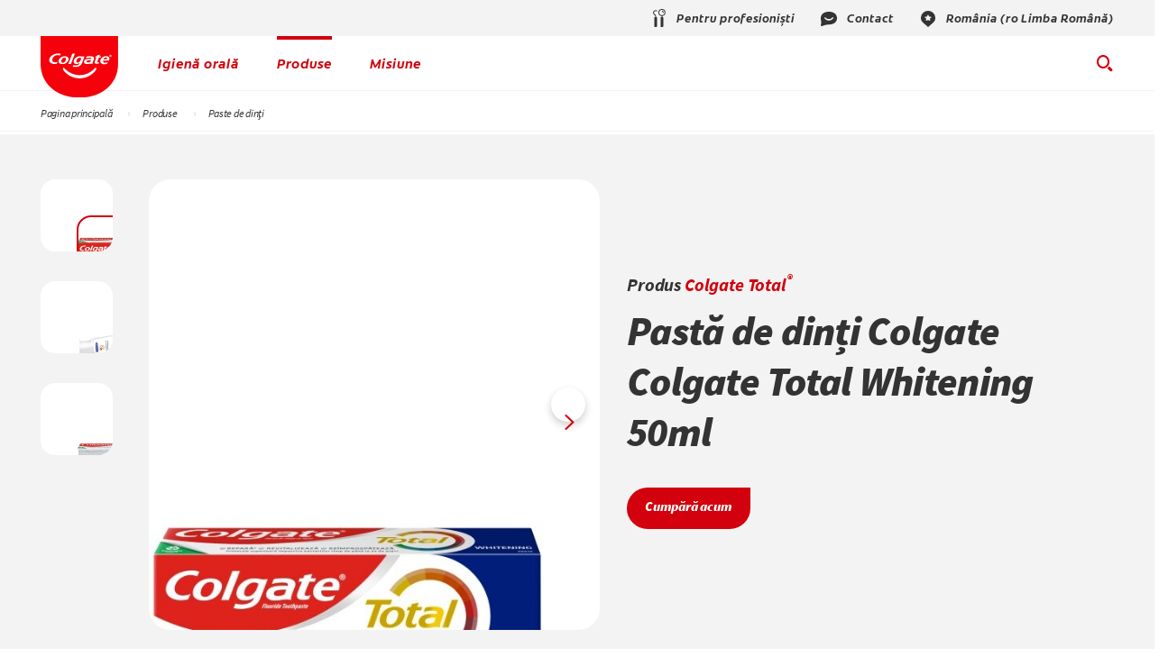

--- FILE ---
content_type: text/html
request_url: https://www.colgate.ro/products/toothpaste/colgate-total-whitening-50ml
body_size: 20709
content:
<!DOCTYPE HTML>

<!--[if lt IE 7]>      <html lang="ro-RO"  class="no-js lt-ie9 lt-ie8 lt-ie7"> <![endif]-->
<!--[if IE 7]>         <html lang="ro-RO" class="no-js lt-ie9 lt-ie8"> <![endif]-->
<!--[if IE 8]>         <html lang="ro-RO" class="no-js lt-ie9"> <![endif]-->
<!--[if gt IE 8]><!--> <html class="no-js" lang="ro-RO"> <!--<![endif]-->
<head><script type="text/javascript">
// API Environment Handler - Switches API endpoints based on current domain
(function() {
    const ORIGINAL_CRAWLED_DOMAIN = 'www.colgate.ro';
    
    function isProductionEnvironment() {
        const hostname = window.location.hostname;
        const protocol = window.location.protocol;
        const fullUrl = window.location.href;
        
        // Special case for China corporate site
        if (fullUrl === 'https://corp.colgate.com.cn' || fullUrl.startsWith('https://corp.colgate.com.cn/')) {
            return true;
        }
        
        // Standard production check: https://www.* domains
        return protocol === 'https:' && hostname.startsWith('www.');
    }
    
    function getStageAemDomain() {
        // Convert original crawled domain to stageaem version
        if (ORIGINAL_CRAWLED_DOMAIN.startsWith('www.')) {
            // Replace www. with stageaem.
            return ORIGINAL_CRAWLED_DOMAIN.replace('www.', 'stageaem.');
        } else if (ORIGINAL_CRAWLED_DOMAIN === 'corp.colgate.com.cn') {
            // Prepend stageaem. to corp.colgate.com.cn
            return 'stageaem.' + ORIGINAL_CRAWLED_DOMAIN;
        } else {
            // For other domains, prepend stageaem.
            return 'stageaem.' + ORIGINAL_CRAWLED_DOMAIN;
        }
    }
    
    function transformServicesUrl(url) {
        if (url && url.startsWith('/services/')) {
            if (isProductionEnvironment()) {
                // Production: leave relative URLs unchanged
                console.log('Production environment detected, keeping relative URL:', url);
                return url;
            } else {
                // Non-production: redirect to stageaem version of original domain
                const stageAemDomain = getStageAemDomain();
                const transformedUrl = 'https://' + stageAemDomain + url;
                console.log('Non-production environment, API URL transformed:', url, '->', transformedUrl);
                return transformedUrl;
            }
        }
        return url;
    }
    
    // Monkey patch XMLHttpRequest
    const originalXHROpen = XMLHttpRequest.prototype.open;
    XMLHttpRequest.prototype.open = function(method, url, async, user, password) {
        const transformedUrl = transformServicesUrl(url);
        return originalXHROpen.call(this, method, transformedUrl, async, user, password);
    };
    
    // Monkey patch fetch API
    const originalFetch = window.fetch;
    window.fetch = function(input, init) {
        let url = input;
        if (typeof input === 'string') {
            url = transformServicesUrl(input);
        } else if (input instanceof Request) {
            const originalUrl = input.url;
            const transformedUrl = transformServicesUrl(originalUrl);
            if (transformedUrl !== originalUrl) {
                url = new Request(transformedUrl, input);
            }
        }
        return originalFetch.call(this, url, init);
    };
    
    // Monkey patch jQuery AJAX if jQuery is available
    if (window.jQuery) {
        const originalJQueryAjax = jQuery.ajax;
        jQuery.ajax = function(options) {
            if (typeof options === 'string') {
                options = transformServicesUrl(options);
            } else if (options && options.url) {
                options.url = transformServicesUrl(options.url);
            }
            return originalJQueryAjax.call(this, options);
        };
        
        // Also patch the $ alias if it points to jQuery
        if (window.$ && window.$ === window.jQuery) {
            window.$.ajax = jQuery.ajax;
        }
    }
    
    function updateFormEndpoints() {
        const forms = document.querySelectorAll('form[action*="public.prod-api-services.colgate.com"]');
        
        if (!isProductionEnvironment()) {
            // Switch to stage environment
            forms.forEach(function(form) {
                const currentAction = form.getAttribute('action');
                if (currentAction && currentAction.includes('public.prod-api-services.colgate.com')) {
                    const newAction = currentAction.replace('public.prod-api-services.colgate.com', 'public.stage-api-services.colgate.com');
                    form.setAttribute('action', newAction);
                    console.log('Switched form API endpoint to stage:', newAction);
                }
            });
        }
    }
    
    // Run when DOM is ready
    if (document.readyState === 'loading') {
        document.addEventListener('DOMContentLoaded', updateFormEndpoints);
    } else {
        updateFormEndpoints();
    }
    
    console.log('API Environment Handler initialized for:', isProductionEnvironment() ? 'PRODUCTION' : 'STAGE');
})();
</script>
<meta content="ro-RO" name="localeLanguage"/>
<meta charset="utf-8"/>
<meta content="cpcolgate2020" name="theme"/>
<meta content="width=device-width, initial-scale=1.0" name="viewport"/>
<script type="application/ld+json">{"@context":"http://schema.org","@type":"BreadcrumbList","itemListElement":[{"@type":"ListItem","position":1,"item":{"@id":"https://www.colgate.ro","name":"Pagina principală"}},{"@type":"ListItem","position":2,"item":{"@id":"https://www.colgate.ro/products","name":"Produse"}},{"@type":"ListItem","position":3,"item":{"@id":"https://www.colgate.ro/products/toothpaste","name":"Paste de dinți"}}]}</script>
<meta content="Pasta de dinți Colgate Total Whitening  îndepărtează eficient petele, protejează împotriva cariilor și fortifică gingiile, oferind protecție întregii guri." name="description"/>
<meta class="swiftype" content="100" data-type="integer" name="custom_ranking"/>
<meta class="swiftype" content="product" data-type="string" name="occ_type"/>
<meta class="swiftype" content="landing" data-type="string" name="occ_format"/>
<meta class="swiftype" content="toothpaste" data-type="string" name="occ_category"/>
<meta class="swiftype" content="colgate-total" data-type="string" name="occ_brand"/>
<meta class="swiftype" content="colgate:family/colgate-total" data-type="string" name="occ_tag"/>
<meta class="swiftype" content="colgate:benefit-usage/whitening" data-type="string" name="occ_tag"/>
<meta class="swiftype" content="colgate:benefit-usage/gum-health" data-type="string" name="occ_tag"/>
<meta class="swiftype" content="colgate:benefit-usage/healthy-teeth" data-type="string" name="occ_tag"/>
<meta class="swiftype" content="colgate:benefit-usage/enamel-protection" data-type="string" name="occ_tag"/>
<meta content="https://www.colgate.ro/content/dam/cp-sites/oral-care/oral-care-center/ro-ro/product-detail-pages/new-template-2023/colgate-total-whitening-50ml/thumbnail-colgate-total-whitening-50ml-ro-ro.png" property="og:image"/>
<meta content="Pastă de dinți pentru protecție completă Colgate® Total Whitening" name="twitter:title"/>
<meta class="swiftype" content="2024-01-18" data-type="date" name="published_date"/>
<meta class="swiftype" content="Pastă de dinți pentru protecție completă Colgate® Total Whitening" data-type="string" name="title"/>
<meta content="Pasta de dinți Colgate Total Whitening  îndepărtează eficient petele, protejează împotriva cariilor și fortifică gingiile, oferind protecție întregii guri." name="twitter:description"/>
<meta content="Pastă de dinți pentru protecție completă Colgate® Total Whitening" property="og:title"/>
<meta class="swiftype" content="https://www.colgate.ro/content/dam/cp-sites/oral-care/oral-care-center/ro-ro/product-detail-pages/new-template-2023/colgate-total-whitening-50ml/thumbnail-colgate-total-whitening-50ml-ro-ro.png" data-type="enum" name="image"/>
<meta content="Pasta de dinți Colgate Total Whitening  îndepărtează eficient petele, protejează împotriva cariilor și fortifică gingiile, oferind protecție întregii guri." property="og:description"/>
<meta class="swiftype" content="Pasta de dinți Colgate Total Whitening  îndepărtează eficient petele, protejează împotriva cariilor și fortifică gingiile, oferind protecție întregii guri." data-type="string" name="shortDescription"/>
<meta class="swiftype" content="8718951226746" data-type="string" name="skuCode"/>
<link href="https://www.colgate.ro/products/toothpaste/colgate-total-whitening-50ml" hreflang="RO-RO" rel="alternate"/>
<title>Pastă de dinți pentru protecție completă Colgate® Total Whitening</title>
<script>
	window.dataLayer = [
  {
    "environmentInformation": {
      "datalayerVersion": "2.0",
      "environment": "production"
    }
  },
  {
    "siteInformation": {
      "audience": "b2c",
      "brand": "Colgate",
      "careCategory": "oral care",
      "careSubCategory": "",
      "countryCode": "RO",
      "purpose": "brand",
      "region": "Europe",
      "siteId": "A3E11CA0-46CE-46C2-9A34-3BEA31EDFACE",
      "siteName": "Colgate ro-ro",
      "domain": "www.colgate.ro",
      "platform": "aem",
      "type": "web",
      "productionDate": "2018-04-18",
      "contentPath": "/content/cp-sites/oral-care/oral-care-center/ro_ro/home/products/toothpaste/colgate-total-whitening-50ml",
      "urlPath": "/products/toothpaste/colgate-total-whitening-50ml",
      "platformVersion": "6.5.15.0-SSP1",
      "language": "RO"
    }
  },
  {
    "product": {
      "itemId": "8718951226746",
      "itemBrand": "Produs <a style=\"color:#d2010d;font-weight:bold;\" href=\"/content/cp-sites/oral-care/oral-care-center/ro_ro/home/products/colgate-total.html\">Colgate Total<sup>®<sup></a>",
      "itemSubCategory": "Toothpaste",
      "itemName": "Pastă de dinți Colgate Colgate Total Whitening 50ml",
      "itemType": "",
      "ingredientPrimary": "<table border=\"1\" cellspacing=\"0\" cellpadding=\"0\">\n<tbody><tr><td><strong>Fluorură de sodiu </strong><br>\n<strong>Concentrația totală de fluor:</strong> 1450 ppm</td>\n</tr></tbody></table>",
      "itemCategory": "Oral Health",
      "ingredientList": "<table border=\"1\" cellspacing=\"0\" cellpadding=\"0\">\n<tbody><tr><td>Glycerin</td>\n</tr><tr><td>Aqua</td>\n</tr><tr><td>Hydrated Silica</td>\n</tr><tr><td>Sodium Lauryl Sulfate</td>\n</tr><tr><td>Arginine</td>\n</tr><tr><td>Aroma</td>\n</tr><tr><td>Calcium Pyrophosphate</td>\n</tr><tr><td>Cellulose Gum</td>\n</tr><tr><td>Zinc Oxide</td>\n</tr><tr><td>Benzyl Alcohol</td>\n</tr><tr><td>Poloxamer 407</td>\n</tr><tr><td>Zinc Citrate</td>\n</tr><tr><td>Tetrasodium Pyrophosphate</td>\n</tr><tr><td>Cocamidopropyl Betaine</td>\n</tr><tr><td>Xanthan Gum</td>\n</tr><tr><td>Sodium Fluoride</td>\n</tr><tr><td>Sodium Saccharin</td>\n</tr><tr><td>Phosphoric Acid</td>\n</tr><tr><td>Sucralose</td>\n</tr><tr><td>CI 74160</td>\n</tr></tbody></table>",
      "itemVariant": ""
    }
  }
]
</script>
<link href="https://www.colgate.ro/products/toothpaste/colgate-total-whitening-50ml" rel="canonical"/>
<link href="/etc/designs/zg/cpcolgate2020/desktop/css.asset.css/core/design.default.bootstrap.v0-0-1.css" rel="stylesheet"/>
<!--[if lte IE 6]>
		<![endif]-->
<!--[if IE 7]>
		<![endif]-->
<!--[if IE 8]>
		<link rel="stylesheet" href="/etc/designs/zg/cpcolgate2020/desktop/css.fileAsset.css/zg/basic/desktop/css/utils/ie8.v0-0-1.css" />
<![endif]-->
<link href="/etc/designs/zg/cpcolgate2020/desktop/assets/img/favicon.ico" rel="icon" type="image/x-icon"/>
<script src="/etc/designs/zg/cpcolgate2020/desktop/js.fileAsset.js/zg/cpcolgate2020/desktop/js/head/head.v0-0-1.js" type="text/javascript"></script>
<style>
		#footer{
z-index: 20 !important;
}

.js-ss--min-height--0 {
  display: none;
}

.bic-steps-text-style .box.component.section.default-style.even.col-xs-12 {
  border-bottom: 0;
}

.wh-teal-divider > .component-content {
  background: #16555a;
}
</style>
<link as="font" crossorigin="" href="/etc/designs/zg/cpcolgate2020/desktop/assets/fonts/ColgateReady/ColgateReadyCyWebRegular/colgatereadycy_web-regular.woff" rel="preload" type="font/woff"/>
<link as="font" crossorigin="" href="/etc/designs/zg/cpcolgate2020/desktop/assets/fonts/ColgateRelaunchIcons/ColgateRelaunchIcons.woff" rel="preload" type="font/woff"/>
<link as="font" crossorigin="" href="/etc/designs/zg/cpcolgate2020/desktop/assets/fonts/ColgateReady/ColgateReadyCyWebBold/colgatereadycy_web-bold.woff" rel="preload" type="font/woff"/>
<link as="font" crossorigin="" href="/etc/designs/zg/cpcolgate2020/desktop/assets/fonts/ColgateReady/ColgateReadyWebBoldItalic/colgate_ready_web-bold_italic.woff" rel="preload" type="font/woff"/>
<link as="font" crossorigin="" href="/etc/designs/zg/cpcolgate2020/desktop/assets/fonts/materialicons/MaterialIcons-Regular.woff2" rel="preload" type="font/woff2"/>
<link as="font" crossorigin="" href="/etc/designs/zg/cpcolgate2020/desktop/assets/fonts/openSans/open-sans-v18-latin_cyrillic-regular.woff2" rel="preload" type="font/woff2"/><!-- Google Tag Manager -->
<script>(function(w,d,s,l,i){w[l]=w[l]||[];w[l].push({'gtm.start':
new Date().getTime(),event:'gtm.js'});var f=d.getElementsByTagName(s)[0],
j=d.createElement(s),dl=l!='dataLayer'?'&l='+l:'';j.async=true;j.src=
'https://www.googletagmanager.com/gtm.js?id='+i+dl;f.parentNode.insertBefore(j,f);
})(window,document,'script','dataLayer','GTM-K5MT8RW');</script>
<!-- End Google Tag Manager -->
<script>(window.BOOMR_mq=window.BOOMR_mq||[]).push(["addVar",{"rua.upush":"false","rua.cpush":"false","rua.upre":"false","rua.cpre":"false","rua.uprl":"false","rua.cprl":"false","rua.cprf":"false","rua.trans":"","rua.cook":"false","rua.ims":"false","rua.ufprl":"false","rua.cfprl":"false","rua.isuxp":"false","rua.texp":"norulematch","rua.ceh":"false","rua.ueh":"false","rua.ieh.st":"0"}]);</script>
<script>!function(e){var n="https://s.go-mpulse.net/boomerang/";if("False"=="True")e.BOOMR_config=e.BOOMR_config||{},e.BOOMR_config.PageParams=e.BOOMR_config.PageParams||{},e.BOOMR_config.PageParams.pci=!0,n="https://s2.go-mpulse.net/boomerang/";if(window.BOOMR_API_key="TLJAN-PDJ9D-VJCU6-5W9R4-Y5LTE",function(){function e(){if(!o){var e=document.createElement("script");e.id="boomr-scr-as",e.src=window.BOOMR.url,e.async=!0,i.parentNode.appendChild(e),o=!0}}function t(e){o=!0;var n,t,a,r,d=document,O=window;if(window.BOOMR.snippetMethod=e?"if":"i",t=function(e,n){var t=d.createElement("script");t.id=n||"boomr-if-as",t.src=window.BOOMR.url,BOOMR_lstart=(new Date).getTime(),e=e||d.body,e.appendChild(t)},!window.addEventListener&&window.attachEvent&&navigator.userAgent.match(/MSIE [67]\./))return window.BOOMR.snippetMethod="s",void t(i.parentNode,"boomr-async");a=document.createElement("IFRAME"),a.src="about:blank",a.title="",a.role="presentation",a.loading="eager",r=(a.frameElement||a).style,r.width=0,r.height=0,r.border=0,r.display="none",i.parentNode.appendChild(a);try{O=a.contentWindow,d=O.document.open()}catch(_){n=document.domain,a.src="javascript:var d=document.open();d.domain='"+n+"';void(0);",O=a.contentWindow,d=O.document.open()}if(n)d._boomrl=function(){this.domain=n,t()},d.write("<bo"+"dy onload='document._boomrl();'>");else if(O._boomrl=function(){t()},O.addEventListener)O.addEventListener("load",O._boomrl,!1);else if(O.attachEvent)O.attachEvent("onload",O._boomrl);d.close()}function a(e){window.BOOMR_onload=e&&e.timeStamp||(new Date).getTime()}if(!window.BOOMR||!window.BOOMR.version&&!window.BOOMR.snippetExecuted){window.BOOMR=window.BOOMR||{},window.BOOMR.snippetStart=(new Date).getTime(),window.BOOMR.snippetExecuted=!0,window.BOOMR.snippetVersion=12,window.BOOMR.url=n+"TLJAN-PDJ9D-VJCU6-5W9R4-Y5LTE";var i=document.currentScript||document.getElementsByTagName("script")[0],o=!1,r=document.createElement("link");if(r.relList&&"function"==typeof r.relList.supports&&r.relList.supports("preload")&&"as"in r)window.BOOMR.snippetMethod="p",r.href=window.BOOMR.url,r.rel="preload",r.as="script",r.addEventListener("load",e),r.addEventListener("error",function(){t(!0)}),setTimeout(function(){if(!o)t(!0)},3e3),BOOMR_lstart=(new Date).getTime(),i.parentNode.appendChild(r);else t(!1);if(window.addEventListener)window.addEventListener("load",a,!1);else if(window.attachEvent)window.attachEvent("onload",a)}}(),"".length>0)if(e&&"performance"in e&&e.performance&&"function"==typeof e.performance.setResourceTimingBufferSize)e.performance.setResourceTimingBufferSize();!function(){if(BOOMR=e.BOOMR||{},BOOMR.plugins=BOOMR.plugins||{},!BOOMR.plugins.AK){var n=""=="true"?1:0,t="",a="yw4gaeqxytrwy2j74afa-f-88727f503-clientnsv4-s.akamaihd.net",i="false"=="true"?2:1,o={"ak.v":"39","ak.cp":"932221","ak.ai":parseInt("586332",10),"ak.ol":"0","ak.cr":21,"ak.ipv":4,"ak.proto":"http/1.1","ak.rid":"4a4840dd","ak.r":51567,"ak.a2":n,"ak.m":"dsca","ak.n":"essl","ak.bpcip":"197.184.96.0","ak.cport":50312,"ak.gh":"23.46.13.76","ak.quicv":"","ak.tlsv":"tls1.3","ak.0rtt":"","ak.0rtt.ed":"","ak.csrc":"-","ak.acc":"bbr","ak.t":"1765793802","ak.ak":"hOBiQwZUYzCg5VSAfCLimQ==gczhnB0lHRDCfpHZS7LqzZuB941LM6S+PicSu69Vi7Zb4x/HPZGwEHyCenojuXCeFItGcd/HOEbeqMU+74GtfLh0B2J8ThYfYNWlnp5tRb4Bj0SFXIs5i5iwJd87jNiq7+QGiJoZcGfCw0GhLEuiJi8HQaU5Ko8m5v/omTcG6P80gqZ6KefZ6nb4G7Wf9ByWcrg1H/u6jwEiDn+xIge6Ism71O4sOHpwfo09UB1XMP6jSP2Zt2iCPHJDgGQkpXVJ8ubNu3hmUgmY1UmTTE3myMJ6y9QFctj5i2Geet1yqwGmWE7iHaRSwVNri+AOoVXn25UtEqjPhckDuI2+jYgibKpsyhoEzs+V1imG9I0C3nDU/Yi3JkDf4OE/jeTQSYpIlV/dlHNO/pjJfC4oyq1FtqgEMEismdrPJESYi09xBrs=","ak.pv":"136","ak.dpoabenc":"","ak.tf":i};if(""!==t)o["ak.ruds"]=t;var r={i:!1,av:function(n){var t="http.initiator";if(n&&(!n[t]||"spa_hard"===n[t]))o["ak.feo"]=void 0!==e.aFeoApplied?1:0,BOOMR.addVar(o)},rv:function(){var e=["ak.bpcip","ak.cport","ak.cr","ak.csrc","ak.gh","ak.ipv","ak.m","ak.n","ak.ol","ak.proto","ak.quicv","ak.tlsv","ak.0rtt","ak.0rtt.ed","ak.r","ak.acc","ak.t","ak.tf"];BOOMR.removeVar(e)}};BOOMR.plugins.AK={akVars:o,akDNSPreFetchDomain:a,init:function(){if(!r.i){var e=BOOMR.subscribe;e("before_beacon",r.av,null,null),e("onbeacon",r.rv,null,null),r.i=!0}return this},is_complete:function(){return!0}}}}()}(window);</script>
                              <script>!function(e){var n="https://s.go-mpulse.net/boomerang/";if("False"=="True")e.BOOMR_config=e.BOOMR_config||{},e.BOOMR_config.PageParams=e.BOOMR_config.PageParams||{},e.BOOMR_config.PageParams.pci=!0,n="https://s2.go-mpulse.net/boomerang/";if(window.BOOMR_API_key="TLJAN-PDJ9D-VJCU6-5W9R4-Y5LTE",function(){function e(){if(!o){var e=document.createElement("script");e.id="boomr-scr-as",e.src=window.BOOMR.url,e.async=!0,i.parentNode.appendChild(e),o=!0}}function t(e){o=!0;var n,t,a,r,d=document,O=window;if(window.BOOMR.snippetMethod=e?"if":"i",t=function(e,n){var t=d.createElement("script");t.id=n||"boomr-if-as",t.src=window.BOOMR.url,BOOMR_lstart=(new Date).getTime(),e=e||d.body,e.appendChild(t)},!window.addEventListener&&window.attachEvent&&navigator.userAgent.match(/MSIE [67]\./))return window.BOOMR.snippetMethod="s",void t(i.parentNode,"boomr-async");a=document.createElement("IFRAME"),a.src="about:blank",a.title="",a.role="presentation",a.loading="eager",r=(a.frameElement||a).style,r.width=0,r.height=0,r.border=0,r.display="none",i.parentNode.appendChild(a);try{O=a.contentWindow,d=O.document.open()}catch(_){n=document.domain,a.src="javascript:var d=document.open();d.domain='"+n+"';void(0);",O=a.contentWindow,d=O.document.open()}if(n)d._boomrl=function(){this.domain=n,t()},d.write("<bo"+"dy onload='document._boomrl();'>");else if(O._boomrl=function(){t()},O.addEventListener)O.addEventListener("load",O._boomrl,!1);else if(O.attachEvent)O.attachEvent("onload",O._boomrl);d.close()}function a(e){window.BOOMR_onload=e&&e.timeStamp||(new Date).getTime()}if(!window.BOOMR||!window.BOOMR.version&&!window.BOOMR.snippetExecuted){window.BOOMR=window.BOOMR||{},window.BOOMR.snippetStart=(new Date).getTime(),window.BOOMR.snippetExecuted=!0,window.BOOMR.snippetVersion=12,window.BOOMR.url=n+"TLJAN-PDJ9D-VJCU6-5W9R4-Y5LTE";var i=document.currentScript||document.getElementsByTagName("script")[0],o=!1,r=document.createElement("link");if(r.relList&&"function"==typeof r.relList.supports&&r.relList.supports("preload")&&"as"in r)window.BOOMR.snippetMethod="p",r.href=window.BOOMR.url,r.rel="preload",r.as="script",r.addEventListener("load",e),r.addEventListener("error",function(){t(!0)}),setTimeout(function(){if(!o)t(!0)},3e3),BOOMR_lstart=(new Date).getTime(),i.parentNode.appendChild(r);else t(!1);if(window.addEventListener)window.addEventListener("load",a,!1);else if(window.attachEvent)window.attachEvent("onload",a)}}(),"".length>0)if(e&&"performance"in e&&e.performance&&"function"==typeof e.performance.setResourceTimingBufferSize)e.performance.setResourceTimingBufferSize();!function(){if(BOOMR=e.BOOMR||{},BOOMR.plugins=BOOMR.plugins||{},!BOOMR.plugins.AK){var n=""=="true"?1:0,t="",a="clmiz3qxyydde2lr6ikq-f-29f5dea1e-clientnsv4-s.akamaihd.net",i="false"=="true"?2:1,o={"ak.v":"39","ak.cp":"932221","ak.ai":parseInt("1288308",10),"ak.ol":"0","ak.cr":8,"ak.ipv":4,"ak.proto":"http/1.1","ak.rid":"323076e0","ak.r":37607,"ak.a2":n,"ak.m":"","ak.n":"essl","ak.bpcip":"18.216.140.0","ak.cport":55798,"ak.gh":"23.198.5.52","ak.quicv":"","ak.tlsv":"tls1.3","ak.0rtt":"","ak.0rtt.ed":"","ak.csrc":"-","ak.acc":"bbr","ak.t":"1769075221","ak.ak":"hOBiQwZUYzCg5VSAfCLimQ==omJOzxnbQiG1jT6DG203VJnD5eaU5qkn8dZfXc2F0JsedovUXXuks2QJnJIEGe4ozYJQy4fdP7R+KBKOlQe2Sv5WxmDJKNLqN0B1sLK/hd4mb7wXZ+1T1B9HCBdsJUKaPs8KAQTfYx73LM9g+QY/GOVZezwbJ5A22vhKvt2mldwg9FqIOJNsreOcIJGTNvwJicjVsvTZ0DYqLpCifqCH3D6peyh15E51q1SWhvZDQ85uOY17VlEUxBnI1qR+j8sOB0lRnDoIiCGlGgBrRh5pQx4zElsaDq0tB7OhR2lN6OSBhNbmYdYfpho3OGChfu7A/O/qFej/0cWbWJysGr95szT87EkilRiKfaAxrUDx8fJ4qqHWXEjTnir8Y/OJZJ0tYcWJiGayr4abnPpMidnhMhkmmT+Zh0x2sEvnXfbm1cc=","ak.pv":"8","ak.dpoabenc":"","ak.tf":i};if(""!==t)o["ak.ruds"]=t;var r={i:!1,av:function(n){var t="http.initiator";if(n&&(!n[t]||"spa_hard"===n[t]))o["ak.feo"]=void 0!==e.aFeoApplied?1:0,BOOMR.addVar(o)},rv:function(){var e=["ak.bpcip","ak.cport","ak.cr","ak.csrc","ak.gh","ak.ipv","ak.m","ak.n","ak.ol","ak.proto","ak.quicv","ak.tlsv","ak.0rtt","ak.0rtt.ed","ak.r","ak.acc","ak.t","ak.tf"];BOOMR.removeVar(e)}};BOOMR.plugins.AK={akVars:o,akDNSPreFetchDomain:a,init:function(){if(!r.i){var e=BOOMR.subscribe;e("before_beacon",r.av,null,null),e("onbeacon",r.rv,null,null),r.i=!0}return this},is_complete:function(){return!0}}}}()}(window);</script></head>
<body class="page-products page-toothpaste page-colgate-total-whitening-50ml layout-product-detail-page-2020 template-full-width-pdp-without-related-products grid-bootstrap" data-path-id="ae72b24e8044b7ca2a21a31749563124" data-theme-path="/etc/designs/zg/cpcolgate2020/desktop">
<script src="/etc.clientlibs/clientlibs/granite/jquery.min.js"></script>
<script src="/etc.clientlibs/clientlibs/granite/utils.min.js"></script>
<script src="/etc.clientlibs/clientlibs/granite/jquery/granite.min.js"></script>
<script src="/etc.clientlibs/foundation/clientlibs/jquery.min.js"></script>
<script src="/etc.clientlibs/foundation/clientlibs/shared.min.js"></script>
<script src="/etc.clientlibs/cq/personalization/clientlib/underscore.min.js"></script>
<script src="/etc.clientlibs/cq/personalization/clientlib/personalization/kernel.min.js"></script>
<script type="text/javascript">
	$CQ(function() {
		CQ_Analytics.SegmentMgr.loadSegments("/etc/segmentation/contexthub");
	});
</script>
<!-- Google Tag Manager (noscript) -->
<noscript><iframe height="0" src="https://www.googletagmanager.com/ns.html?id=GTM-K5MT8RW" style="display:none;visibility:hidden" width="0"></iframe></noscript>
<!-- End Google Tag Manager (noscript) -->
<!--TrustArc Banner DIV -->
<style>
#consent_blackbar {
position:fixed;
bottom:0px;
margin:auto;
padding-left:10%;
padding-right:10%;
z-index:9999999;}
</style>
<div id="consent_blackbar"></div>
<!--End TrustArc Banner DIV --><div class="container-fluid"><div class="row"><div class="col-xs-12" id="header"><div class="row"><div class="layout-outer"><div class="layout-inner"><div class="col-xs-12 col-md-12 default-style"><div class="snippetReference component section header-2022 col-xs-12 reference-header header fixed-component">
<div class="inner">
<div class="component-content">
<a aria-hidden="true" id="1676878812" style="visibility:hidden"></a>
<div class="richText component section skip-navigation-button first odd grid_3">
<div class="component-content">
<div class="richText-content">
<p style="margin: 0;"><a href="#content"><span class="focus-border">Skip Navigation</span></a></p>
</div>
</div>
</div>
<div class="box component section utility-bar even">
<div class="component-content" id="0890831913">
<div class="paragraphSystem content">
<a aria-hidden="true" id="01197687763" style="visibility:hidden"></a>
<div class="richText component section wh-explore-dropdown first odd">
<div class="component-content">
<div class="richText-content">
<div class="dropdown">
<button id="wh-explore-dropdown-button">Explore Colgate.com</button>
<ul id="wh-explore-list">
<li><a href="/oral-health">Igienă orală</a></li>
<li><a href="/products">Produse</a></li>
<li><a href="/oral-health-education/our-commitment">Impact social</a></li>
</ul>
</div>
</div>
</div>
</div>
<div class="box component section utility-links even last">
<div class="component-content" id="01273353487">
<div class="paragraphSystem content">
<a aria-hidden="true" id="1579430215" style="visibility:hidden"></a>
<div class="image component section default-style first odd">
<div class="component-content left">
<div class="analytics-image-tracking"></div>
<a href="https://www.colgateprofessional.ro/" rel="noopener noreferrer" target="_blank" title="Pentru profesioniști"><img alt="Pentru profesioniști" src="/content/dam/cp-sites/oral-care/oral-care-center-relaunch/global/header/utility-links/professional.svg" title="Pentru profesioniști"/> </a>
</div>
</div>
<div class="image component section default-style even">
<div class="component-content left">
<div class="analytics-image-tracking"></div>
<a href="/contact-us" title="Contact"><img alt="Contact" src="/content/dam/cp-sites/oral-care/oral-care-center-relaunch/global/header/utility-links/contact.svg" title="Contact"/> </a>
</div>
</div>
<div class="image component section default-style odd last">
<div class="component-content left">
<div class="analytics-image-tracking"></div>
<a href="/locations" title="România (ro Limba Română)"><img alt="Location icon" src="/content/dam/cp-sites/oral-care/oral-care-center-relaunch/global/header/utility-links/location-pin.svg" title="Location icon"/> </a>
</div>
</div>
</div>
</div>
</div>
</div>
</div>
</div>
<div class="box component section main-header odd">
<div class="component-content" id="0795375364">
<div class="paragraphSystem content">
<a aria-hidden="true" id="760501330" style="visibility:hidden"></a>
<div class="image component section logo first odd grid_4">
<div class="component-content left">
<div class="analytics-image-tracking"></div>
<a href="/" title="home"><img alt="Colgate® Logo" src="/content/dam/cp-sites/oral-care/oral-care-center-relaunch/global/logos/colgate-smile-badge.svg" title="Colgate® Logo"/> </a>
</div>
</div>
<div class="richText component section menu-2022 even">
<div class="component-content">
<div class="richText-content">
<ul class="menu">
<li><button aria-controls="oral-health-submenu" id="oral-health-button">Igienă orală</button></li>
<li><button aria-controls="products-submenu" id="products-button">Produse</button></li>
<li><button aria-controls="mission-submenu" id="mission-button">Misiune</button></li>
</ul>
</div>
</div>
</div>
<div class="parametrizedhtml component section default-style odd last reference-header-buttons">
<div class="component-content">
<div another-search="To see more results, try another search term." articles-title="Oral Care" class="search-box-container" custom-col-size="three-columns" data-action="/search" more-articles-label="{0} more articles" more-products-label="{0} more products" no-results="We could not find anything for" products-title="Products">
<form role="search">
<div class="search-wrapper">
<span class="icon-search"></span>
<label class="searchBox-label" for="site-search">Search Box</label>
<input aria-label="Search Box" autocomplete="off" class="search-box" id="site-search" maxlength="2048" placeholder="Căutare..." type="text"/>
<div class="action-box">
<button class="clear-btn" type="reset">Golire</button>
<button aria-label="Search" class="submit-btn" type="submit"></button>
</div>
</div>
<button aria-label="Search Box Button" class="search-btn"></button>
</form>
<div class="bg"></div>
</div>
<button aria-expanded="false" aria-label="Menu" class="menu"></button>
</div>
</div>
</div>
</div>
</div>
<div class="richText component section submenu-2022 even">
<div class="component-content">
<div class="richText-content">
<ul class="submenu" id="oral-health-submenu">
<li>
<ul class="column">
<li><p class="heading">Obiceiuri sănătoase</p> </li>
<li><a href="/oral-health/teeth-whitening">Albirea dinților</a></li>
<li><a href="/oral-health/threats-to-dental-health">Amenințări pentru sănătatea dinților</a></li>
</ul> </li>
<li>
<ul class="column">
<li><p class="heading">Probleme obișnuite</p> </li>
<li><a href="/oral-health/gum-disease">Boală gingivală</a></li>
<li><a href="/oral-health/articles">Articole</a></li>
</ul> </li>
<li>
<ul class="column">
<li><a href="/oral-health">Vezi toate articolele</a></li>
</ul> </li>
</ul>
<ul class="submenu" id="products-submenu">
<li>
<ul class="column">
<li><p class="heading">Tipuri</p> </li>
<li><a href="/products/toothpaste">Paste de dinți</a></li>
<li><a href="/products/toothbrush">Periuțe de dinți</a></li>
<li><a href="/products/mouthwash">Ape de gură</a></li>
<li><a href="/products/kids">Pentru copii</a></li>
<li><a href="/products/floss">Ață dentară</a></li>
</ul> </li>
<li>
<ul class="column">
<li><p class="heading">Beneficii</p> </li>
<li><a href="/products/cavity-prevention-toothpaste">Prevenirea cariilor</a></li>
<li><a href="/products/enamel-protection">Protecția smalțului</a></li>
<li><a href="/products/fresh-breath">Respirație proaspătă</a></li>
<li><a href="/products/plaque-prevention-products">Prevenirea plăcii bacteriene</a></li>
<li><a href="/products/tartar-control">Controlarea tartrului</a></li>
<li><a href="/teeth-whitening">Albirea dinților</a></li>
</ul> </li>
<li>
<ul class="column">
<li><p class="heading">Branduri</p> </li>
<li><a href="/colgate-total">Colgate<sup>®</sup> Total<sup>® </sup></a></li>
<li><a href="/max-white">Colgate<sup>®</sup> Max White<sup>®</sup></a></li>
<li><a href="/colgate-kids">Colgate<sup>®</sup> Kids</a></li>
<li><a href="/be-fresh-and-max-out">Colgate<sup>®</sup> MaxFresh</a></li>
<li><a href="/colgate-max-white-ultra-whitening-toothpaste">Colgate<sup>®</sup> Max White Ultra</a><br/> </li>
</ul> </li>
<li>
<ul class="column">
<li><a href="/products">Vezi toate produsele</a></li>
</ul> </li>
</ul>
<ul class="submenu" id="mission-submenu">
<li>
<ul class="column">
<li><a href="/power-of-optimism/accessible-oral-care"><strong>Îngrijire orală accesibilă</strong></a></li>
</ul> </li>
<li>
<ul class="column">
<li><a href="/power-of-optimism/dental-experts"><strong>Campionii inovației</strong></a></li>
</ul> </li>
</ul>
<p><button aria-label="Close Menu" class="close"> </button></p>
</div>
</div>
</div>
<div class="richText component section quick-links odd">
<div class="component-content">
<div class="richText-content">
<ul>
<li><a data-path="/en-us/oral-health/" href="/oral-health">Igienă orală</a></li>
<li><a data-path="/en-us/products/" href="/products">Produse</a></li>
</ul>
</div>
</div>
</div>
<div class="box component section breadcrumbs-occ-optimization even last">
<div class="component-content" id="879258784">
<div class="paragraphSystem content">
<a aria-hidden="true" id="1802064886" style="visibility:hidden"></a>
<div class="breadcrumbs component section default-style first odd last">
<nav aria-label="Breadcrumb" class="component-content">
<div class="analytics-breadcrumbs-tracking"></div>
<ol class="breadcrumbs-list breadcrumbs-without-separator">
<li class="breadcrumb-list-item odd first"> <a aria-label="Pagina principală" href="/">Pagina principală</a> <span class="breadcrumbs-separator"></span> </li>
<li class="breadcrumb-list-item even"> <a aria-label="Produse" href="/products">Produse</a> <span class="breadcrumbs-separator"></span> </li>
<li class="breadcrumb-list-item odd last"> <a aria-label="Paste de dinți" href="/products/toothpaste">Paste de dinți</a></li>
</ol>
</nav>
</div>
</div>
</div>
</div>
</div>
</div>
</div></div></div></div></div></div><div class="col-xs-12" id="content"><div class="row"><div class="layout-outer"><div class="layout-inner"><div class="col-xs-12 col-md-12 default-style"><a aria-hidden="true" id="0767283934" style="visibility:hidden"></a>
<div class="productCatalogConfig component section default-style first odd col-xs-12">
<script id="powerreviews-product-object" type="application/json">
		{"name":"Pastă de dinți Colgate Colgate Total Whitening 50ml","description":"Păstrează-ți zâmbetul strălucitor protejat cu pasta de dinți Colgate Total Whitening Toothpaste. Pasta noastră de dinți îți oferă o protecție mai puternică* împotriva bacteriilor timp de 24 de ore, care oferă o reducere superioară* a bacteriilor pe dinți, limbă, interiorul obrajilor și gingii. Cu tehnologia antibacteriană unică cu zinc dublu, pasta noastră de dinți îți oferă, de asemenea, protecție de lungă durată* și 8 beneficii extraordinare pentru o protecție completă. Și pentru că îndepărtează eficient petele de la suprafață, ajută la menținerea zâmbetului tău strălucitor și alb în mod natural.\u003cbr\u003e\u003cbr\u003e\u003csmall\u003e*Reducere bacteriană superioară pe dinți, limbă, interiorul obrajilor și gingii față de o pastă de dinți non-antibacteriană cu fluor, cu o utilizare continuă de 2 ori pe zi, după 4 săptămâni. \u003c/small\u003e","image_url":"https://www.colgate.ro/content/dam/cp-sites/oral-care/oral-care-center/ro-ro/product-detail-pages/new-template-2023/colgate-total-whitening-50ml/1-packshot-colgate-total-whitening-50ml-ro-ro.jpg","url":"https://www.colgate.ro/products/toothpaste/colgate-total-whitening-50ml","category_name":"Oral Health","upc":"","brand_name":"Colgate"}
	</script>
</div><div class="productAwareRichText richText component section default-style even col-xs-12">
</div><div class="parametrizedhtml component section default-style odd col-xs-12 reference-custom-catalog-setup">
<div class="component-content">
<script>
(function () {
  var api = {
    variants: []
  };

  function getUPCs() {
    return api.paragraph.textContent.split(',');
  };

  function buildArray() {
    for (var i = 0; i < getUPCs().length; i++) {
      var index = i + 1;
      var obj = {
        "upc": getUPCs()[i].trim(),
        "page_id_variant": index.toString()
      };

      api.variants.push(obj);
    }
  };

  function productCatalogHandler() {
    var pcScript = document.getElementById('powerreviews-product-object');

    if (pcScript) {
      var pcObject = JSON.parse(pcScript.innerHTML);
      pcObject.variants = api.variants;
      pcScript.innerHTML = JSON.stringify(pcObject);
    }
  };

  function initialize() {
    var customCatalogComplement = document.querySelector('.custom-catalog-complement');

    if (customCatalogComplement) {
      var paragraph = customCatalogComplement.querySelector('.richText-content p');
      var productCatalog = document.querySelector('.productCatalogConfig');

      if (paragraph && productCatalog) {
        api.paragraph = paragraph;
        api.productCatalog = productCatalog;
        buildArray();
        productCatalogHandler();
      }
    }

  }

  initialize();
  
})();
</script>
</div>
</div><div class="box component section bic-hero even col-xs-12">
<div class="component-content" id="1336661734">
<div class="paragraphSystem content">
<a aria-hidden="true" id="704643664" style="visibility:hidden"></a>
<div class="box component section bic-product-zoom bic-product-gallery first odd col-xs-12 col-lg-6">
<div class="component-content" id="01097086392">
<div class="paragraphSystem content">
<a aria-hidden="true" id="0243305550" style="visibility:hidden"></a>
<div class="richText component section default-style first odd col-xs-12">
<div class="component-content">
<div class="richText-content">
<p>+<span></span> more</p>
</div>
</div>
</div>
<div class="box component section default-style even col-xs-12">
<div class="component-content" id="2020681198">
<div class="paragraphSystem content">
<a aria-hidden="true" id="2116667736" style="visibility:hidden"></a>
<div class="image component section default-style first odd col-xs-12">
<div class="component-content left">
<picture>
<!--[if IE 9]><video style="display: none;"><![endif]-->
<source media="(max-width: 320px)" srcset="/content/dam/cp-sites/oral-care/oral-care-center/ro-ro/product-detail-pages/new-template-2023/colgate-total-whitening-50ml/1-packshot-colgate-total-whitening-50ml-ro-ro.jpg.rendition.500.500.jpg"/>
<source media="(max-width: 767px)" srcset="/content/dam/cp-sites/oral-care/oral-care-center/ro-ro/product-detail-pages/new-template-2023/colgate-total-whitening-50ml/1-packshot-colgate-total-whitening-50ml-ro-ro.jpg.rendition.500.500.jpg"/>
<source media="(min-width: 768px) and (max-width: 991px)" srcset="/content/dam/cp-sites/oral-care/oral-care-center/ro-ro/product-detail-pages/new-template-2023/colgate-total-whitening-50ml/1-packshot-colgate-total-whitening-50ml-ro-ro.jpg.rendition.500.500.jpg"/>
<source media="(min-width: 992px) and (max-width: 1199px)" srcset="/content/dam/cp-sites/oral-care/oral-care-center/ro-ro/product-detail-pages/new-template-2023/colgate-total-whitening-50ml/1-packshot-colgate-total-whitening-50ml-ro-ro.jpg.rendition.500.500.jpg"/>
<source media="(min-width: 1200px) and (max-width: 1920px)" srcset="/content/dam/cp-sites/oral-care/oral-care-center/ro-ro/product-detail-pages/new-template-2023/colgate-total-whitening-50ml/1-packshot-colgate-total-whitening-50ml-ro-ro.jpg.rendition.500.500.jpg"/> <!--[if IE 9]></video><![endif]-->
<img alt="Alt Text" src="/content/dam/cp-sites/oral-care/oral-care-center/ro-ro/product-detail-pages/new-template-2023/colgate-total-whitening-50ml/1-packshot-colgate-total-whitening-50ml-ro-ro.jpg"/>
</picture>
</div>
</div>
<div class="productAwareRichText richText component section default-style even col-xs-12">
<div class="component-content">
<div class="richText-content">
<p>Pasta de dinți Colgate Colgate Total Whitening 50ml</p>
</div>
</div>
</div>
<div class="productAwareRichText richText component section default-style odd last col-xs-12">
</div>
</div>
</div>
</div>
<div class="box component section default-style odd col-xs-12">
<div class="component-content" id="0452409562">
<div class="paragraphSystem content">
<a aria-hidden="true" id="0595021168" style="visibility:hidden"></a>
<div class="image component section default-style first odd col-xs-12">
<div class="component-content left">
<picture>
<!--[if IE 9]><video style="display: none;"><![endif]-->
<source media="(max-width: 320px)" srcset="/content/dam/cp-sites/oral-care/oral-care-center/ro-ro/product-detail-pages/new-template-2023/colgate-total-whitening-50ml/2-packshot-colgate-total-whitening-50ml-ro-ro.jpg.rendition.500.500.jpg"/>
<source media="(max-width: 767px)" srcset="/content/dam/cp-sites/oral-care/oral-care-center/ro-ro/product-detail-pages/new-template-2023/colgate-total-whitening-50ml/2-packshot-colgate-total-whitening-50ml-ro-ro.jpg.rendition.500.500.jpg"/>
<source media="(min-width: 768px) and (max-width: 991px)" srcset="/content/dam/cp-sites/oral-care/oral-care-center/ro-ro/product-detail-pages/new-template-2023/colgate-total-whitening-50ml/2-packshot-colgate-total-whitening-50ml-ro-ro.jpg.rendition.500.500.jpg"/>
<source media="(min-width: 992px) and (max-width: 1199px)" srcset="/content/dam/cp-sites/oral-care/oral-care-center/ro-ro/product-detail-pages/new-template-2023/colgate-total-whitening-50ml/2-packshot-colgate-total-whitening-50ml-ro-ro.jpg.rendition.500.500.jpg"/>
<source media="(min-width: 1200px) and (max-width: 1920px)" srcset="/content/dam/cp-sites/oral-care/oral-care-center/ro-ro/product-detail-pages/new-template-2023/colgate-total-whitening-50ml/2-packshot-colgate-total-whitening-50ml-ro-ro.jpg.rendition.500.500.jpg"/> <!--[if IE 9]></video><![endif]-->
<img alt="Alt Text" src="/content/dam/cp-sites/oral-care/oral-care-center/ro-ro/product-detail-pages/new-template-2023/colgate-total-whitening-50ml/2-packshot-colgate-total-whitening-50ml-ro-ro.jpg"/>
</picture>
</div>
</div>
<div class="productAwareRichText richText component section default-style even col-xs-12">
<div class="component-content">
<div class="richText-content">
<p>Pasta de dinți Colgate Colgate Total Whitening 50ml</p>
</div>
</div>
</div>
<div class="productAwareRichText richText component section default-style odd last col-xs-12">
</div>
</div>
</div>
</div>
<div class="box component section default-style even col-xs-12">
<div class="component-content" id="0627234578">
<div class="paragraphSystem content">
<a aria-hidden="true" id="01046295464" style="visibility:hidden"></a>
<div class="image component section default-style first odd col-xs-12">
<div class="component-content left">
<picture>
<!--[if IE 9]><video style="display: none;"><![endif]-->
<source media="(max-width: 320px)" srcset="/content/dam/cp-sites/oral-care/oral-care-center/ro-ro/product-detail-pages/new-template-2023/colgate-total-whitening-50ml/3-packshot-colgate-total-whitening-50ml-ro-ro.jpg.rendition.500.500.jpg"/>
<source media="(max-width: 767px)" srcset="/content/dam/cp-sites/oral-care/oral-care-center/ro-ro/product-detail-pages/new-template-2023/colgate-total-whitening-50ml/3-packshot-colgate-total-whitening-50ml-ro-ro.jpg.rendition.500.500.jpg"/>
<source media="(min-width: 768px) and (max-width: 991px)" srcset="/content/dam/cp-sites/oral-care/oral-care-center/ro-ro/product-detail-pages/new-template-2023/colgate-total-whitening-50ml/3-packshot-colgate-total-whitening-50ml-ro-ro.jpg.rendition.500.500.jpg"/>
<source media="(min-width: 992px) and (max-width: 1199px)" srcset="/content/dam/cp-sites/oral-care/oral-care-center/ro-ro/product-detail-pages/new-template-2023/colgate-total-whitening-50ml/3-packshot-colgate-total-whitening-50ml-ro-ro.jpg.rendition.500.500.jpg"/>
<source media="(min-width: 1200px) and (max-width: 1920px)" srcset="/content/dam/cp-sites/oral-care/oral-care-center/ro-ro/product-detail-pages/new-template-2023/colgate-total-whitening-50ml/3-packshot-colgate-total-whitening-50ml-ro-ro.jpg.rendition.500.500.jpg"/> <!--[if IE 9]></video><![endif]-->
<img alt="Alt Text" src="/content/dam/cp-sites/oral-care/oral-care-center/ro-ro/product-detail-pages/new-template-2023/colgate-total-whitening-50ml/3-packshot-colgate-total-whitening-50ml-ro-ro.jpg"/>
</picture>
</div>
</div>
<div class="productAwareRichText richText component section default-style even col-xs-12">
<div class="component-content">
<div class="richText-content">
<p>Pasta de dinți Colgate Colgate Total Whitening 50ml</p>
</div>
</div>
</div>
<div class="productAwareRichText richText component section default-style odd last col-xs-12">
</div>
</div>
</div>
</div>
<div class="box component section default-style odd col-xs-12">
<div class="component-content" id="02100400552">
<div class="paragraphSystem content">
<a aria-hidden="true" id="2132084674" style="visibility:hidden"></a>
<div class="image component section default-style first odd col-xs-12">
</div>
<div class="productAwareRichText richText component section default-style even col-xs-12">
<div class="component-content">
<div class="richText-content">
<p>Pasta de dinți Colgate Colgate Total Whitening 100ml</p>
</div>
</div>
</div>
<div class="productAwareRichText richText component section default-style odd last col-xs-12">
</div>
</div>
</div>
</div>
<div class="box component section default-style even col-xs-12">
<div class="component-content" id="217554359">
<div class="paragraphSystem content">
<a aria-hidden="true" id="1711564833" style="visibility:hidden"></a>
<div class="image component section default-style first odd col-xs-12">
</div>
<div class="productAwareRichText richText component section default-style even col-xs-12">
</div>
<div class="productAwareRichText richText component section default-style odd last col-xs-12">
</div>
</div>
</div>
</div>
<div class="box component section default-style odd col-xs-12">
<div class="component-content" id="0308099392">
<div class="paragraphSystem content">
<a aria-hidden="true" id="01747027926" style="visibility:hidden"></a>
<div class="image component section default-style first odd col-xs-12">
</div>
<div class="productAwareRichText richText component section default-style even col-xs-12">
</div>
<div class="productAwareRichText richText component section default-style odd last col-xs-12">
</div>
</div>
</div>
</div>
<div class="box component section default-style even col-xs-12">
<div class="component-content" id="01921921982">
<div class="paragraphSystem content">
<a aria-hidden="true" id="01718035540" style="visibility:hidden"></a>
<div class="image component section default-style first odd col-xs-12">
</div>
<div class="productAwareRichText richText component section default-style even col-xs-12">
</div>
<div class="productAwareRichText richText component section default-style odd last col-xs-12">
</div>
</div>
</div>
</div>
<div class="box component section default-style odd col-xs-12">
<div class="component-content" id="01677709519">
<div class="paragraphSystem content">
<a aria-hidden="true" id="0662118501" style="visibility:hidden"></a>
<div class="image component section default-style first odd col-xs-12">
</div>
<div class="productAwareRichText richText component section default-style even col-xs-12">
</div>
<div class="productAwareRichText richText component section default-style odd last col-xs-12">
</div>
</div>
</div>
</div>
<div class="box component section default-style even col-xs-12">
<div class="component-content" id="01910268629">
<div class="paragraphSystem content">
<a aria-hidden="true" id="0440159339" style="visibility:hidden"></a>
<div class="image component section default-style first odd col-xs-12">
</div>
<div class="productAwareRichText richText component section default-style even col-xs-12">
</div>
<div class="productAwareRichText richText component section default-style odd last col-xs-12">
</div>
</div>
</div>
</div>
<div class="box component section default-style odd last col-xs-12">
<div class="component-content" id="1571769143">
<div class="paragraphSystem content">
<a aria-hidden="true" id="1895208353" style="visibility:hidden"></a>
<div class="image component section default-style first odd col-xs-12">
</div>
<div class="productAwareRichText richText component section default-style even col-xs-12">
</div>
<div class="productAwareRichText richText component section default-style odd last col-xs-12">
</div>
</div>
</div>
</div>
</div>
</div>
</div>
<div class="box component section bic-header even last col-xs-12 col-lg-6 col-lg-offset-0">
<div class="component-content" id="01245165632">
<div class="paragraphSystem content">
<a aria-hidden="true" id="0420284118" style="visibility:hidden"></a>
<div class="productAwareRichText richText component section default-style first odd col-xs-12">
<div class="component-content">
<div class="richText-content">
<p class="product-brand"><span>Produs <a href="/products/colgate-total" style="color:#d2010d;font-weight:bold;">Colgate Total<sup>®<sup></sup></sup></a></span></p>
</div>
</div>
</div>
<div class="productAwareRichText richText component section default-style even col-xs-12">
<div class="component-content">
<div class="richText-content">
<h1 class="product-name">Pastă de dinți Colgate Colgate Total Whitening 50ml</h1>
</div>
</div>
</div>
<div class="box component section custom-modal-1 offCanvas odd col-xs-12">
<div class="component-content" id="1550297699">
<div class="paragraphSystem content">
<a aria-hidden="true" id="413337805" style="visibility:hidden"></a>
<div class="parametrizedhtml component section default-style first odd last col-xs-12 reference-mikmak-container">
<div class="component-content">
<div class="mikmak">
</div>
</div>
</div>
</div>
</div>
</div>
<div class="conditionalBox box component section default-style even last col-xs-12">
<div class="component-content" id="01023304161">
<div class="paragraphSystem content">
<a aria-hidden="true" id="01378123639" style="visibility:hidden"></a>
<div class="productAwareRichText richText component section pdp--buy-now-button even col-xs-12">
<div class="component-content">
<div class="richText-content">
<p class="adimo-iframe-inner"><a class="red-and-white cswidget" data-asset-id="3851" data-product-sku="8718951226746">Cumpără acum</a></p>
</div>
</div>
</div>
<div class="productAwareRichText richText component section default-style odd last col-xs-12">
</div>
</div>
</div>
</div>
</div>
</div>
</div>
</div>
</div>
</div><div class="box component section default-style odd last col-xs-12">
<div class="component-content" id="0198664610">
<div class="paragraphSystem content">
<a aria-hidden="true" id="1155125704" style="visibility:hidden"></a>
<div class="productAwareRichText richText component section display-on-desktop quick-links sticky-nav-2022 first odd last col-xs-12">
<div class="component-content">
<div class="richText-content">
<ul>
<li><a arial-role="button" class="active" data-section="overview">Prezentare generală </a></li>
<li><a arial-role="button" data-section="ingredients">Ingrediente</a></li>
<li><a arial-role="button" data-section="how-to-use">Cum funcționează?</a></li>
<li><a arial-role="button" class="cswidget red-and-white" data-asset-id="3851" data-product-sku="8718951226746"><span class="white-text">Cumpără acum</span></a></li>
</ul>
</div>
</div>
</div>
</div>
</div>
</div><div class="hero paragraphSystem"></div>
</div><div class="col-xs-12 default-style"><a aria-hidden="true" id="1651369966" style="visibility:hidden"></a>
<div class="parametrizedhtml component section default-style first odd col-xs-12 reference-vertical-spacer-2-0">
<div class="component-content">
<div class="vertical-spacer" data-hide-indicator="false">
<div class="lg"></div>
<div class="md"></div>
<div class="sm"></div>
<div class="xs" style="height: 40px"></div>
</div>
</div>
</div><div class="box component section sticky-section even col-xs-12" data-id="overview">
<div class="component-content" id="779986546">
<div class="paragraphSystem content">
<a aria-hidden="true" id="318735836" style="visibility:hidden"></a>
<div class="richText component section default-style first odd col-xs-12">
<div class="component-content">
<div class="richText-content">
<h2 class="sticky-nav-section-title" style="text-align: center;">Prezentare generală a produsului</h2>
</div>
</div>
</div>
<div class="productAwareRichText richText component section sticky-nav-section-description even col-xs-12">
<div class="component-content">
<div class="richText-content">
<p class="sticky-nav-section-text" style="text-align: center;">Păstrează-ți zâmbetul strălucitor protejat cu pasta de dinți Colgate Total Whitening Toothpaste. Pasta noastră de dinți îți oferă o protecție mai puternică* împotriva bacteriilor timp de 24 de ore, care oferă o reducere superioară* a bacteriilor pe dinți, limbă, interiorul obrajilor și gingii. Cu tehnologia antibacteriană unică cu zinc dublu, pasta noastră de dinți îți oferă, de asemenea, protecție de lungă durată* și 8 beneficii extraordinare pentru o protecție completă. Și pentru că îndepărtează eficient petele de la suprafață, ajută la menținerea zâmbetului tău strălucitor și alb în mod natural.<br/><br/><small>*Reducere bacteriană superioară pe dinți, limbă, interiorul obrajilor și gingii față de o pastă de dinți non-antibacteriană cu fluor, cu o utilizare continuă de 2 ori pe zi, după 4 săptămâni. </small></p>
</div>
</div>
</div>
<div class="parametrizedhtml component section default-style odd col-xs-12 reference-vertical-spacer-2-0">
<div class="component-content">
<div class="vertical-spacer" data-hide-indicator="false">
<div class="lg"></div>
<div class="md"></div>
<div class="sm"></div>
<div class="xs" style="height: 120px"></div>
</div>
</div>
</div>
<div class="box component section hide-empty-components key-benefits-container even col-xs-12">
<div class="component-content" id="01316387780">
<div class="paragraphSystem content">
<a aria-hidden="true" id="1826486694" style="visibility:hidden"></a>
<div class="richText component section default-style first odd col-xs-12 col-lg-12 col-lg-offset-0">
<div class="component-content">
<div class="richText-content">
<h2 style="text-align: center;">Beneficii</h2>
</div>
</div>
</div>
<div class="conditionalBox box component section key-benefits even last col-xs-12 col-lg-12 col-lg-offset-0">
<div class="component-content" id="0689390178">
<div class="paragraphSystem content">
<a aria-hidden="true" id="01037651704" style="visibility:hidden"></a>
<div class="productAwareRichText richText component section default-style col-xs-12 col-lg-offset-0 productawarerichtext_2048111389">
<div class="component-content">
<div class="richText-content">
<p><span class="red-text"><em>Carii</em></span></p>
</div>
</div>
</div>
<div class="productAwareRichText richText component section default-style col-xs-12 col-lg-offset-0 productawarerichtext_943532341">
<div class="component-content">
<div class="richText-content">
<p><span class="red-text"><em>Placă bacteriană</em></span></p>
</div>
</div>
</div>
<div class="productAwareRichText richText component section default-style col-xs-12 col-lg-offset-0 productawarerichtext_33748426">
<div class="component-content">
<div class="richText-content">
<p><span class="red-text"><em>Gingii </em></span></p>
</div>
</div>
</div>
<div class="productAwareRichText richText component section default-style col-xs-12 col-lg-offset-0 productawarerichtext_386181510">
<div class="component-content">
<div class="richText-content">
<p><span class="red-text"><em>Smalț</em></span></p>
</div>
</div>
</div>
<div class="productAwareRichText richText component section col-xs-12 col-lg-offset-0 productawarerichtext default-style">
<div class="component-content">
<div class="richText-content">
<p><span class="red-text"><em>Tartru </em></span></p>
</div>
</div>
</div>
<div class="productAwareRichText richText component section default-style col-xs-12 col-lg-offset-0 productawarerichtext_1528577985">
<div class="component-content">
<div class="richText-content">
<p><span class="red-text"><em>Sensibilitate</em></span></p>
</div>
</div>
</div>
<div class="productAwareRichText richText component section default-style col-xs-12 col-lg-offset-0 productawarerichtext_1958873022">
<div class="component-content">
<div class="richText-content">
<p><span class="red-text"><em>Albire </em></span></p>
</div>
</div>
</div>
<div class="productAwareRichText richText component section default-style col-xs-12 col-lg-offset-0 productawarerichtext_444418647">
<div class="component-content">
<div class="richText-content">
<p><span class="red-text"><em>Respirație proaspătă</em></span></p>
</div>
</div>
</div>
<div class="productAwareRichText richText component section default-style col-xs-12 col-lg-offset-0 productawarerichtext_471683443">
<div class="component-content">
<div class="richText-content">
<p><span class="red-text"><em></em></span></p>
</div>
</div>
</div>
<div class="productAwareRichText richText component section default-style col-xs-12 col-lg-offset-0 productawarerichtext_1697303482">
<div class="component-content">
<div class="richText-content">
<p><span class="red-text"><em></em></span></p>
</div>
</div>
</div>
<div class="parametrizedhtml component section col-xs-12 reference-vertical-spacer-2-0 default-style">
<div class="component-content">
<div class="vertical-spacer" data-hide-indicator="false">
<div class="lg"></div>
<div class="md"></div>
<div class="sm"></div>
<div class="xs" style="height: 5px"></div>
</div>
</div>
</div>
</div>
</div>
</div>
</div>
</div>
</div>
<div class="box component section default-style odd last col-xs-12">
<div class="component-content" id="767332874">
<div class="paragraphSystem content">
<a aria-hidden="true" id="0825927308" style="visibility:hidden"></a>
<div class="box component section bic-carousel-style bic-round-carousel bic-carousel-full-width hide-empty-components sticky-section first odd col-xs-12">
<div class="component-content" id="859986758">
<div class="paragraphSystem content">
<a aria-hidden="true" id="092526928" style="visibility:hidden"></a>
<div class="parametrizedhtml component section default-style first odd col-xs-12 reference-carousel-config1">
<div class="component-content">
<div class="slick-configuration">
<script type="application/json">{"slidesToShow": 3,"slidesToScroll": 3, "infinite": false,"swipeToSlide": true,
"dots": true,"mobileFirst": true,"autoplay": false,"speed": 300,"arrows": false,"rtl": false, "adaptiveHeight": false,
"responsive": [
  {
    "breakpoint": 0 ,
      "settings": {
        "slidesToShow": 1,
        "slidesToScroll": 1
        }
  },
  {
    "breakpoint": 400,
    "settings": {
      "slidesToShow": 1.5,
      "slidesToScroll": 1
      }
  },
  {
    "breakpoint": 1024,
    "settings": {
      "slidesToShow": 3,
      "slidesToScroll": 1
      }
  }]
}
</script>
</div>
</div>
</div>
<div class="conditionalBox box component section hide-empty-carousel-card box-slider even col-xs-12">
<div class="component-content" id="1297667088">
<div class="paragraphSystem content">
<a aria-hidden="true" id="01332071046" style="visibility:hidden"></a>
<div class="image component section default-style first odd col-xs-12">
<div class="component-content left">
<picture>
<!--[if IE 9]><video style="display: none;"><![endif]-->
<source media="(max-width: 320px)" srcset="/content/dam/cp-sites/oral-care/oral-care-center/ro-ro/product-detail-pages/new-template-2023/colgate-total-whitening-50ml/1-bi-colgate-total-whitening-ro-ro.png.rendition.500.500.png"/>
<source media="(max-width: 767px)" srcset="/content/dam/cp-sites/oral-care/oral-care-center/ro-ro/product-detail-pages/new-template-2023/colgate-total-whitening-50ml/1-bi-colgate-total-whitening-ro-ro.png.rendition.500.500.png"/>
<source media="(min-width: 768px) and (max-width: 991px)" srcset="/content/dam/cp-sites/oral-care/oral-care-center/ro-ro/product-detail-pages/new-template-2023/colgate-total-whitening-50ml/1-bi-colgate-total-whitening-ro-ro.png.rendition.500.500.png"/>
<source media="(min-width: 992px) and (max-width: 1199px)" srcset="/content/dam/cp-sites/oral-care/oral-care-center/ro-ro/product-detail-pages/new-template-2023/colgate-total-whitening-50ml/1-bi-colgate-total-whitening-ro-ro.png.rendition.500.500.png"/>
<source media="(min-width: 1200px) and (max-width: 1920px)" srcset="/content/dam/cp-sites/oral-care/oral-care-center/ro-ro/product-detail-pages/new-template-2023/colgate-total-whitening-50ml/1-bi-colgate-total-whitening-ro-ro.png.rendition.500.500.png"/> <!--[if IE 9]></video><![endif]-->
<img alt="Pasta de dinți Colgate Colgate Total Whitening 50ml" src="/content/dam/cp-sites/oral-care/oral-care-center/ro-ro/product-detail-pages/new-template-2023/colgate-total-whitening-50ml/1-bi-colgate-total-whitening-ro-ro.png"/>
</picture>
</div>
</div>
<div class="productAwareRichText richText component section carousel-card-text even last col-xs-12">
<div class="component-content">
<div class="richText-content">
<p><em></em></p>
<h4><em>Protecție superioară împotriva bacteriilor timp de până la 24 de ore*</em></h4>
<em><br/><small>**nivel superior de reducere a bacteriilor de pe dinți, limbă, interiorul obrajilor și gingii, comparativ cu o pastă de dinți obişnuită, cu fluor, fără componentă antibacteriană, după 4 săptămâni de utilizare continuă, de 2 ori pe zi</small></em>
<p></p>
</div>
</div>
</div>
</div>
</div>
</div>
<div class="conditionalBox box component section hide-empty-carousel-card box-slider odd col-xs-12">
<div class="component-content" id="01933654865">
<div class="paragraphSystem content">
<a aria-hidden="true" id="0107931879" style="visibility:hidden"></a>
<div class="image component section default-style first odd col-xs-12">
<div class="component-content left">
<picture>
<!--[if IE 9]><video style="display: none;"><![endif]-->
<source media="(max-width: 320px)" srcset="/content/dam/cp-sites/oral-care/oral-care-center/ro-ro/product-detail-pages/new-template-2023/colgate-total-whitening-50ml/2-bi-colgate-total-whitening-ro-ro.png.rendition.500.500.png"/>
<source media="(max-width: 767px)" srcset="/content/dam/cp-sites/oral-care/oral-care-center/ro-ro/product-detail-pages/new-template-2023/colgate-total-whitening-50ml/2-bi-colgate-total-whitening-ro-ro.png.rendition.500.500.png"/>
<source media="(min-width: 768px) and (max-width: 991px)" srcset="/content/dam/cp-sites/oral-care/oral-care-center/ro-ro/product-detail-pages/new-template-2023/colgate-total-whitening-50ml/2-bi-colgate-total-whitening-ro-ro.png.rendition.500.500.png"/>
<source media="(min-width: 992px) and (max-width: 1199px)" srcset="/content/dam/cp-sites/oral-care/oral-care-center/ro-ro/product-detail-pages/new-template-2023/colgate-total-whitening-50ml/2-bi-colgate-total-whitening-ro-ro.png.rendition.500.500.png"/>
<source media="(min-width: 1200px) and (max-width: 1920px)" srcset="/content/dam/cp-sites/oral-care/oral-care-center/ro-ro/product-detail-pages/new-template-2023/colgate-total-whitening-50ml/2-bi-colgate-total-whitening-ro-ro.png.rendition.500.500.png"/> <!--[if IE 9]></video><![endif]-->
<img alt="Pasta de dinți Colgate Colgate Total Whitening 50ml" src="/content/dam/cp-sites/oral-care/oral-care-center/ro-ro/product-detail-pages/new-template-2023/colgate-total-whitening-50ml/2-bi-colgate-total-whitening-ro-ro.png"/>
</picture>
</div>
</div>
<div class="productAwareRichText richText component section carousel-card-text even last col-xs-12">
<div class="component-content">
<div class="richText-content">
<p><em></em></p>
<h4><em>Tehnologie antibacteriană</em></h4>
<p></p>
</div>
</div>
</div>
</div>
</div>
</div>
<div class="conditionalBox box component section hide-empty-carousel-card box-slider even last col-xs-12">
<div class="component-content" id="1302584141">
<div class="paragraphSystem content">
<a aria-hidden="true" id="1765584823" style="visibility:hidden"></a>
<div class="image component section default-style first odd col-xs-12 col-lg-12">
<div class="component-content left">
<picture>
<!--[if IE 9]><video style="display: none;"><![endif]-->
<source media="(max-width: 320px)" srcset="/content/dam/cp-sites/oral-care/oral-care-center/ro-ro/product-detail-pages/new-template-2023/colgate-total-whitening-50ml/3-bi-colgate-total-whitening-ro-ro.png.rendition.500.500.png"/>
<source media="(max-width: 767px)" srcset="/content/dam/cp-sites/oral-care/oral-care-center/ro-ro/product-detail-pages/new-template-2023/colgate-total-whitening-50ml/3-bi-colgate-total-whitening-ro-ro.png.rendition.500.500.png"/>
<source media="(min-width: 768px) and (max-width: 991px)" srcset="/content/dam/cp-sites/oral-care/oral-care-center/ro-ro/product-detail-pages/new-template-2023/colgate-total-whitening-50ml/3-bi-colgate-total-whitening-ro-ro.png.rendition.500.500.png"/>
<source media="(min-width: 992px) and (max-width: 1199px)" srcset="/content/dam/cp-sites/oral-care/oral-care-center/ro-ro/product-detail-pages/new-template-2023/colgate-total-whitening-50ml/3-bi-colgate-total-whitening-ro-ro.png.rendition.500.500.png"/>
<source media="(min-width: 1200px) and (max-width: 1920px)" srcset="/content/dam/cp-sites/oral-care/oral-care-center/ro-ro/product-detail-pages/new-template-2023/colgate-total-whitening-50ml/3-bi-colgate-total-whitening-ro-ro.png.rendition.500.500.png"/> <!--[if IE 9]></video><![endif]-->
<img alt="Pasta de dinți Colgate Colgate Total Whitening 50ml" src="/content/dam/cp-sites/oral-care/oral-care-center/ro-ro/product-detail-pages/new-template-2023/colgate-total-whitening-50ml/3-bi-colgate-total-whitening-ro-ro.png"/>
</picture>
</div>
</div>
<div class="productAwareRichText richText component section carousel-card-text even last col-xs-12">
<div class="component-content">
<div class="richText-content">
<p><em></em></p>
<h4><em>Protecţie pentru întreaga gură</em></h4>
<p></p>
</div>
</div>
</div>
</div>
</div>
</div>
</div>
</div>
</div>
<div class="parametrizedhtml component section default-style even last col-xs-12 reference-vertical-spacer-2-0">
<div class="component-content">
<div class="vertical-spacer" data-hide-indicator="false">
<div class="lg"></div>
<div class="md"></div>
<div class="sm"></div>
<div class="xs" style="height: 100px"></div>
</div>
</div>
</div>
</div>
</div>
</div>
</div>
</div>
</div><div class="box component section default-style odd col-xs-12">
<div class="component-content" id="1270704604">
<div class="paragraphSystem content">
<a aria-hidden="true" id="102907718" style="visibility:hidden"></a>
<div class="conditionalBox box component section default-style first odd last col-xs-12 col-lg-6 col-lg-offset-3">
<div class="component-content" id="01850347655">
<div class="paragraphSystem content">
<a aria-hidden="true" id="1337841635" style="visibility:hidden"></a>
<div class="accordion component section accordion-cyan first odd col-xs-10 col-xs-offset-1 col-lg-12 col-lg-offset-0">
<div class="component-content">
<ul class="accordion-container">
<li class="accordion-slide first last odd">
<header class="accordion-head">
<h3 class="accordion-title component"> <a class="accordion-title-link" href="#accordion-content-214835740-0" role="button" title="Întrebări frecvente"> <span class="accordion-title-text">Întrebări frecvente</span> </a> </h3>
</header>
<div class="accordion-content-wrapper" id="accordion-content-214835740-0">
<div class="accordion-content">
<div class="paragraphSystem item0 content">
<a aria-hidden="true" id="1298589472" style="visibility:hidden"></a>
<div class="conditionalBox box component section default-style first odd col-xs-12">
<div class="component-content" id="81726346">
<div class="paragraphSystem content">
<a aria-hidden="true" id="0560573708" style="visibility:hidden"></a>
<div class="box component section default-style first odd last col-xs-12">
<div class="component-content" id="529171960">
<div class="paragraphSystem content">
<a aria-hidden="true" id="1888452450" style="visibility:hidden"></a>
<div class="productAwareRichText richText component section faq-question-text first odd col-xs-12">
<div class="component-content">
<div class="richText-content">
<p><strong>De ce este important să ținem sub control bacteriile din placa bacteriană? </strong></p>
</div>
</div>
</div>
<div class="productAwareRichText richText component section faq-answer-text even last col-xs-12">
<div class="component-content">
<div class="richText-content">
<p>Menținerea plăcii bacteriene sub control este importantă deoarece placa bacteriană este cauza principală a problemelor de sănătate orală. Aceasta poate duce la carii dentare, afecțiuni gingivale, respirație urât mirositoare și chiar la pierderea dinților dacă nu este gestionată eficient. Pentru a o ține sub control, este importantă practicarea unei bune igiene orale, inclusiv periajul dinților de două ori pe zi cu o pastă de dinți cu acțiune antibacteriană foarte eficientă, folosirea aței dentare și controlul regulat la medicul stomatolog.<br/><br/></p>
<hr/>
<p></p>
</div>
</div>
</div>
</div>
</div>
</div>
</div>
</div>
</div>
<div class="conditionalBox box component section default-style even col-xs-12">
<div class="component-content" id="84520714">
<div class="paragraphSystem content">
<a aria-hidden="true" id="0911903116" style="visibility:hidden"></a>
<div class="box component section default-style first odd last col-xs-12">
<div class="component-content" id="01418313508">
<div class="paragraphSystem content">
<a aria-hidden="true" id="01491855802" style="visibility:hidden"></a>
<div class="productAwareRichText richText component section faq-question-text first odd col-xs-12">
<div class="component-content">
<div class="richText-content">
<p><strong>De ce este Colgate Total diferit? </strong></p>
</div>
</div>
</div>
<div class="productAwareRichText richText component section faq-answer-text even last col-xs-12">
<div class="component-content">
<div class="richText-content">
<p>Colgate Total oferă 8 beneficii extraordinare pentru întreaga gură, pentru a oferi până la 24 de ore de protecție activă*. Cele 8 beneficii au fost chiar dovedite în cel puțin șase studii clinice publicate. Beneficiile dovedite includ controlul plăcii bacteriene, reducerea iritației gingivale, reducerea tartrului, respirație proaspătă, protecția smalțului, reducerea sensibilității, albirea și protecția împotriva cariilor. Rezultatele acestor studii clinice arată cum Colgate Total oferă un control superior al plăcii dentare atunci când este folosit de 2 ori pe zi.<br/><br/><small>*Utilizarea continuă de 2 ori/zi după 6 luni. </small><br/><br/></p>
<hr/>
<p></p>
</div>
</div>
</div>
</div>
</div>
</div>
</div>
</div>
</div>
<div class="conditionalBox box component section default-style odd col-xs-12">
<div class="component-content" id="78986536">
<div class="paragraphSystem content">
<a aria-hidden="true" id="1139279506" style="visibility:hidden"></a>
<div class="box component section default-style first odd last col-xs-12">
<div class="component-content" id="01560991323">
<div class="paragraphSystem content">
<a aria-hidden="true" id="01360648689" style="visibility:hidden"></a>
<div class="productAwareRichText richText component section faq-question-text first odd col-xs-12">
<div class="component-content">
<div class="richText-content">
<p><strong>Cum funcționează formula Colgate Total? </strong></p>
</div>
</div>
</div>
<div class="productAwareRichText richText component section faq-answer-text even last col-xs-12">
<div class="component-content">
<div class="richText-content">
<p>Formula Colgate Total, care include formula cu dublu zinc plus arginină și spuma amino-potențată, are o acțiune antibacteriană eficientă. Funcționează în aceste trei moduri: pătrunde în placa bacteriană, o descompune pentru o îndepărtare mai ușoară și o împiedică să crească din nou. Rezultatul este o protecție a întregii guri timp de 24 de ore*.<br/><br/><small>*Utilizare continuă de 2 ori/zi după 6 luni.</small></p>
</div>
</div>
</div>
</div>
</div>
</div>
</div>
</div>
</div>
<div class="conditionalBox box component section default-style even col-xs-12">
</div>
<div class="conditionalBox box component section default-style odd col-xs-12 col-lg-12 col-lg-offset-0">
</div>
<div class="conditionalBox box component section default-style even last col-xs-12 col-lg-12 col-lg-offset-0">
</div>
</div>
</div>
</div> </li>
</ul>
</div>
</div>
<div class="parametrizedhtml component section default-style even last col-xs-12 reference-vertical-spacer-2-0">
<div class="component-content">
<div class="vertical-spacer" data-hide-indicator="false">
<div class="lg"></div>
<div class="md"></div>
<div class="sm"></div>
<div class="xs" style="height: 50px"></div>
</div>
</div>
</div>
</div>
</div>
</div>
</div>
</div>
</div><div class="box component section hide-empty-components sticky-section even col-xs-10 col-xs-offset-1 col-lg-6 col-lg-offset-3" data-id="ingredients">
<div class="component-content" id="1064051143">
<div class="paragraphSystem content">
<a aria-hidden="true" id="1912331313" style="visibility:hidden"></a>
<div class="richText component section default-style first odd col-xs-12">
<div class="component-content">
<div class="richText-content">
<h2 class="sticky-nav-section-title" style="text-align: center;">Ingrediente</h2>
</div>
</div>
</div>
<div class="conditionalBox box component section default-style even col-xs-12">
<div class="component-content" id="0397170909">
<div class="paragraphSystem content">
<a aria-hidden="true" id="438715789" style="visibility:hidden"></a>
<div class="richText component section default-style first odd col-xs-12">
<div class="component-content">
<div class="richText-content">
<h2><span class="opt-cyan-title"><strong><em>Ingrediente active</em></strong></span></h2>
</div>
</div>
</div>
<div class="productAwareRichText richText component section richText-table sticky-nav-section-description even last col-xs-12">
<div class="component-content">
<div class="richText-content">
<p></p>
<table border="1" cellpadding="0" cellspacing="0">
<tbody>
<tr>
<td><strong>Fluorură de sodiu </strong><br/> <strong>Concentrația totală de fluor:</strong> 1450 ppm</td>
</tr>
</tbody>
</table>
<p></p>
</div>
</div>
</div>
</div>
</div>
</div>
<div class="conditionalBox box component section default-style odd col-xs-12">
<div class="component-content" id="526429491">
<div class="paragraphSystem content">
<a aria-hidden="true" id="0753648739" style="visibility:hidden"></a>
<div class="accordion component section accordion-cyan first odd last col-xs-12">
<div class="component-content">
<ul class="accordion-container">
<li class="accordion-slide first last odd">
<header class="accordion-head">
<h3 class="accordion-title component"> <a class="accordion-title-link" href="#accordion-content-2079237462-0" role="button" title="Ingrediente inactive"> <span class="accordion-title-text">Ingrediente inactive</span> </a> </h3>
</header>
<div class="accordion-content-wrapper" id="accordion-content-2079237462-0">
<div class="accordion-content">
<div class="paragraphSystem item0 content">
<a aria-hidden="true" id="02048623450" style="visibility:hidden"></a>
<div class="productAwareRichText richText component section richText-table first odd last col-xs-12">
<div class="component-content">
<div class="richText-content">
<p></p>
<table border="1" cellpadding="0" cellspacing="0">
<tbody>
<tr>
<td>Glycerin</td>
</tr>
<tr>
<td>Aqua</td>
</tr>
<tr>
<td>Hydrated Silica</td>
</tr>
<tr>
<td>Sodium Lauryl Sulfate</td>
</tr>
<tr>
<td>Arginine</td>
</tr>
<tr>
<td>Aroma</td>
</tr>
<tr>
<td>Calcium Pyrophosphate</td>
</tr>
<tr>
<td>Cellulose Gum</td>
</tr>
<tr>
<td>Zinc Oxide</td>
</tr>
<tr>
<td>Benzyl Alcohol</td>
</tr>
<tr>
<td>Poloxamer 407</td>
</tr>
<tr>
<td>Zinc Citrate</td>
</tr>
<tr>
<td>Tetrasodium Pyrophosphate</td>
</tr>
<tr>
<td>Cocamidopropyl Betaine</td>
</tr>
<tr>
<td>Xanthan Gum</td>
</tr>
<tr>
<td>Sodium Fluoride</td>
</tr>
<tr>
<td>Sodium Saccharin</td>
</tr>
<tr>
<td>Phosphoric Acid</td>
</tr>
<tr>
<td>Sucralose</td>
</tr>
<tr>
<td>CI 74160</td>
</tr>
</tbody>
</table>
<p></p>
</div>
</div>
</div>
</div>
</div>
</div> </li>
</ul>
</div>
</div>
</div>
</div>
</div>
<div class="parametrizedhtml component section default-style even last col-xs-12 reference-vertical-spacer-2-0">
<div class="component-content">
<div class="vertical-spacer" data-hide-indicator="false">
<div class="lg"></div>
<div class="md"></div>
<div class="sm"></div>
<div class="xs" style="height: 120px"></div>
</div>
</div>
</div>
</div>
</div>
</div><div class="box component section default-style odd col-xs-12">
<div class="component-content" id="01383594034">
<div class="paragraphSystem content">
<a aria-hidden="true" id="514902840" style="visibility:hidden"></a>
<div class="box component section bic-carousel-style bic-carousel-full-width hide-empty-components sticky-section first odd last col-xs-12" data-id="how-to-use">
<div class="component-content" id="01993915638">
<div class="paragraphSystem content">
<a aria-hidden="true" id="1894713972" style="visibility:hidden"></a>
<div class="richText component section default-style first odd col-xs-12">
<div class="component-content">
<div class="richText-content">
<h2 class="sticky-nav-section-title" style="text-align: center;">Cum funcționează?</h2>
</div>
</div>
</div>
<div class="conditionalBox box component section default-style even last col-xs-12">
</div>
</div>
</div>
</div>
</div>
</div>
</div><div class="box component section default-style even last col-xs-12">
<div class="component-content" id="01739985302">
<div class="paragraphSystem content">
<a aria-hidden="true" id="01914677804" style="visibility:hidden"></a>
<div class="box component section bic-carousel-style hide-empty-components sticky-section first odd col-xs-12" data-id="how-to-use">
<div class="component-content" id="01402771546">
<div class="paragraphSystem content">
<a aria-hidden="true" id="01854221552" style="visibility:hidden"></a>
<div class="richText component section default-style first odd col-xs-12">
<div class="component-content">
<div class="richText-content">
<h2 class="sticky-nav-section-title" style="text-align: center;">Cum funcționează?</h2>
</div>
</div>
</div>
<div class="parametrizedhtml component section default-style even col-xs-12 reference-vertical-spacer-2-0">
<div class="component-content">
<div class="vertical-spacer" data-hide-indicator="false">
<div class="lg"></div>
<div class="md"></div>
<div class="sm"></div>
<div class="xs" style="height: 40px"></div>
</div>
</div>
</div>
<div class="conditionalBox box component section bic-htu-with-video odd last col-xs-12">
<div class="component-content" id="0967166364">
<div class="paragraphSystem content">
<a aria-hidden="true" id="1905132494" style="visibility:hidden"></a>
<div class="box component section bic-steps-video-styles first odd col-xs-12">
<div class="component-content" id="01671129462">
<div class="paragraphSystem content">
<a aria-hidden="true" id="1231085044" style="visibility:hidden"></a>
<div class="box component section custom-modal-htu first odd col-xs-12">
<div class="component-content" id="0785408208">
<div class="paragraphSystem content">
<a aria-hidden="true" id="0888938342" style="visibility:hidden"></a>
<div class="productAwareRichText richText component section youtubePim first odd last col-xs-12">
<div class="component-content">
<div class="richText-content">
<p class="youtubeId"> </p>
</div>
</div>
</div>
</div>
</div>
</div>
<div class="image component section bic-htu-img even col-xs-12">
<div class="component-content middle">
<picture>
<!--[if IE 9]><video style="display: none;"><![endif]-->
<source media="(max-width: 320px)" srcset="/content/dam/cp-sites/oral-care/oral-care-center/ro-ro/product-detail-pages/new-template-2023/total-original-100-ml/ro_ro_colgate_total_original_toothpaste.jpg.rendition.500.500.jpg"/>
<source media="(max-width: 767px)" srcset="/content/dam/cp-sites/oral-care/oral-care-center/ro-ro/product-detail-pages/new-template-2023/total-original-100-ml/ro_ro_colgate_total_original_toothpaste.jpg.rendition.500.500.jpg"/>
<source media="(min-width: 768px) and (max-width: 991px)" srcset="/content/dam/cp-sites/oral-care/oral-care-center/ro-ro/product-detail-pages/new-template-2023/total-original-100-ml/ro_ro_colgate_total_original_toothpaste.jpg.rendition.500.500.jpg"/>
<source media="(min-width: 992px) and (max-width: 1199px)" srcset="/content/dam/cp-sites/oral-care/oral-care-center/ro-ro/product-detail-pages/new-template-2023/total-original-100-ml/ro_ro_colgate_total_original_toothpaste.jpg.rendition.500.500.jpg"/>
<source media="(min-width: 1200px) and (max-width: 1920px)" srcset="/content/dam/cp-sites/oral-care/oral-care-center/ro-ro/product-detail-pages/new-template-2023/total-original-100-ml/ro_ro_colgate_total_original_toothpaste.jpg.rendition.500.500.jpg"/> <!--[if IE 9]></video><![endif]-->
<img alt="Periați eficient cel puțin de două ori pe zi sau conform instrucțiunilor medicului stomatolog. Nu este recomandată copiilor cu vârsta sub 7 ani." src="/content/dam/cp-sites/oral-care/oral-care-center/ro-ro/product-detail-pages/new-template-2023/total-original-100-ml/ro_ro_colgate_total_original_toothpaste.jpg"/>
</picture>
</div>
</div>
<div class="parametrizedhtml component section js-ss--min-height--0 js-ss--position--static odd last col-xs-12 reference-responsive-element-3-0">
<div class="component-content">
<a class="responsive-element pending custom-modal-htu" data-content=" &lt;div&gt;&lt;/div&gt;" data-path=" " data-styles='
  @element {
      position: absolute;
  inset: 0 0 0 15px;
  width: calc(100% - 30px);
  height: 100%;
  border-radius: 45px 0;
}

@element div {
  position: absolute;
  inset: 0;
  margin: auto;
  width: 64px;
  height: 48px;
  border-radius: 12px;
  backdrop-filter: blur(12px) brightness(60%);
}

@element div::after {
  content: "";
  width: 0; 
  height: 0; 
  border-top: 12px solid transparent;
  border-bottom: 12px solid transparent;
  border-left: 14px solid #fff;
  position: absolute;
  inset: 0;
  left: 2px;
  margin: auto;

  }

  @media (min-width: 768px) {
    @element {
       
    }
  }
  
  @media (min-width: 992px) {
    @element {
      }

@element div {
  width: 120px;
  height: 90px;
  border-radius: 24px;
}

@element div::after {
  border-top: 20px solid transparent;
  border-bottom: 20px solid transparent;
  border-left: 24px solid #fff;
  left: 6px;

    }
  }

  @media (min-width: 1200px) {
    @element {
       
    }
  }' href="#"></a>
<script>
  (function(){
    var e = document.querySelector(".responsive-element.pending");
    var randomNumber = Math.floor((Math.random() * 9999999) + 1);
    var randomClass = "responsive-element-" + randomNumber;
    e.classList.add(randomClass);

    var styles = e.getAttribute("data-styles").replace(/@element/g, "."+randomClass);
    var styleTag = document.createElement("style");
    styleTag.innerHTML = styles;
    document.querySelector("."+randomClass).insertAdjacentElement("afterend", styleTag);

    var content = document.querySelector("."+randomClass).getAttribute("data-content");
    var path = document.querySelector("."+randomClass).getAttribute("data-path");
    content = content.replace(/@path/g, path);
    
    var txt = document.createElement("textarea");
    txt.innerHTML = content;
    document.querySelector("."+randomClass).innerHTML = txt.value;

    e.removeAttribute("data-styles");
    e.removeAttribute("data-content");
    e.removeAttribute("data-path");
    e.classList.remove("pending");
  })();
</script>
</div>
</div>
</div>
</div>
</div>
<div class="box component section bic-steps-text-style even last col-xs-12">
<div class="component-content" id="236753669">
<div class="paragraphSystem content">
<a aria-hidden="true" id="01371656337" style="visibility:hidden"></a>
<div class="box component section default-style first odd col-xs-12">
<div class="component-content" id="071189717">
<div class="paragraphSystem content">
<a aria-hidden="true" id="0630992491" style="visibility:hidden"></a>
<div class="productAwareRichText richText component section default-style first odd col-xs-12">
<div class="component-content">
<div class="richText-content">
<h4> </h4>
</div>
</div>
</div>
<div class="productAwareRichText richText component section default-style even last col-xs-12">
<div class="component-content">
<div class="richText-content">
<p>Periați eficient cel puțin de două ori pe zi sau conform instrucțiunilor medicului stomatolog. Nu este recomandată copiilor cu vârsta sub 7 ani.</p>
</div>
</div>
</div>
</div>
</div>
</div>
<div class="box component section default-style even col-xs-12">
<div class="component-content" id="01645940727">
<div class="paragraphSystem content">
<a aria-hidden="true" id="594233459" style="visibility:hidden"></a>
<div class="productAwareRichText richText component section default-style first odd col-xs-12">
</div>
<div class="productAwareRichText richText component section default-style even last col-xs-12">
</div>
</div>
</div>
</div>
<div class="box component section default-style odd last col-xs-12">
<div class="component-content" id="2039285968">
<div class="paragraphSystem content">
<a aria-hidden="true" id="02102547910" style="visibility:hidden"></a>
<div class="productAwareRichText richText component section default-style first odd col-xs-12">
</div>
<div class="productAwareRichText richText component section default-style even last col-xs-12">
</div>
</div>
</div>
</div>
</div>
</div>
</div>
</div>
</div>
</div>
</div>
</div>
</div>
<div class="parametrizedhtml component section hidden-desktop hidden-mobile hidden-tablet even last col-xs-12 reference-vertical-spacer-2-0">
<div class="component-content">
<div class="vertical-spacer" data-hide-indicator="false">
<div class="lg"></div>
<div class="md"></div>
<div class="sm"></div>
<div class="xs" style="height: 120px"></div>
</div>
</div>
</div>
</div>
</div>
</div><div class="featured paragraphSystem"><a aria-hidden="true" id="0617214650" style="visibility:hidden"></a>
<div class="parametrizedhtml component section card-red-title hide-stars-without-ratings wh-product-cards first odd col-xs-12 col-lg-8 col-lg-offset-2 reference-related-by-tags">
<div class="component-content">
<div button-aria-label="View More" class="related-elements" custom-col-size="col-xs-12 col-sm-6 col-md-6" format="all" number-of-cards="2" pinned-page1="https://www.colgate.ro/products/toothpaste/colgate-total-advanced-visible-proof" pinned-page2="https://www.colgate.ro/products/toothpaste/colgate-total-active-fresh" related-type="product">
<h3 class="small-title">S-ar putea să îți placă și...</h3>
</div>
</div>
</div><div class="richText component section default-style even col-xs-12">
<div class="component-content">
<div class="richText-content">
<p style="text-align: center;"><a arial-role="button" class="red-and-white" href="/products"><span class="white-text"><span class="etb-color-red--bold"><span class="bold-text"></span>Vezi toate produsele</span></span> </a></p>
</div>
</div>
</div><div class="divider component section clear-divider odd last col-xs-12">
<div class="component-content">
</div>
</div></div>
</div><div class="col-xs-12 col-sm-12 col-md-12 col-lg-12 default-style"><a aria-hidden="true" id="01768316841" style="visibility:hidden"></a>
<div class="parametrizedhtml component section default-style first odd last col-xs-12 reference-channel-consent">
<div class="component-content">
<style>
  .message-inner-box {
    background-color: #fff;
    position: absolute;
    left: 50%;
    top: 50%;
    padding: 15px;
    transform: translate(-50%, -50%);
    display: flex;
    flex-direction: column;
    justify-content: center;
    align-items: center;
    border-radius: 8px;
  }

  .close-non-consent-message {
    background: transparent;
    border: none;
    position: absolute;
    right: 10px;
    top: 10px;
    color: #cf0e16;
    border-radius: 50px;
    box-shadow: 0 4px 6px rgba(0, 0, 0, 0.1);
    font-family: "ColgateReady", "Arial", sans-serif;
    font-weight: bold;
    cursor: pointer;
    display: flex;
    justify-content: center;
    align-items: center;
  }

  .non-consent-channel.active-ch {
    position: fixed;
    top: 0;
    left: 0;
    width: 100%;
    height: 100%;
    background: rgba(0, 0, 0, 0.7);
    display: flex;
    justify-content: center;
    align-items: center;
    z-index: 1000;
  }
  
  p.channel-p {
    color: #000 !important;
    order: 0 !important;
  }

  @media screen and (max-width: 767px) {
    .message-inner-box {
      width: 80%;
    }
  }
</style>
<script>
  document.addEventListener("DOMContentLoaded", function () {
 
    const channelTriggers = document.querySelectorAll(".cswidget ");
    const nonconsentMessages = document.querySelectorAll(".non-consent-channel");
    const messageText = "Instrument pentru consimțământul cookie-urilor";

    let channelLoaded = false;

    function createScript() {
      nonconsentMessages.forEach((msg) => {
        msg.style.display = "none";
        msg.classList.remove("active-ch");
      });
      if (!channelLoaded) {
        const channelScript = document.createElement("script");
        channelScript.type = "text/javascript";
        channelScript.src =
          "https://cscoreproweustor.blob.core.windows.net/widget/scripts/cswidget.loader.js";
        document.body.appendChild(channelScript);
        channelLoaded = true;
      }
    }

    function createChannelMessage() {
      if (!window.hasConsentedToFunctionalCookiesBv()) {
        nonconsentMessages.forEach((msg) => {
          msg.innerHTML = `<div class="message-inner-box">
              <button class="close-non-consent-message" aria-label="close message">X</button>
              <p class="channel-p">Instrument pentru consimțământul cookie-urilor</p>
              <a class="red-and-white new-consent-button" href="#"
                  onclick="truste.eu && truste.eu.clickListener(2)">Instrument pentru consimțământul cookie-urilor</a>
              <div>
              </div>
            </div>`;
            msg.classList.add("active-ch");
            msg.style.display = "block";
            const closeButton = msg.querySelector(".close-non-consent-message");
            closeButton.addEventListener("click", function(event) {
              event.stopPropagation();
              closeOverlay(msg);
            });
        });
      }
    }

    function closeOverlay(msg) {
      msg.classList.remove("active-ch");
      msg.style.display = "none";
    }

    channelTriggers.forEach((trigger) => {
      trigger.addEventListener("click", createChannelMessage);
    });

    nonconsentMessages.forEach((msg) => {
      msg.addEventListener("click", function() {
        closeOverlay(msg);
      });
    });

    const consentCheckIntervalChannel = setInterval(function () {
      const consentGiven = window.hasConsentedToFunctionalCookiesBv();
      if (consentGiven) {
        clearInterval(consentCheckIntervalChannel);
        createScript();
      }
    }, 5000);
  });
</script>
</div>
</div><div class="main-content paragraphSystem"></div>
</div><div class="col-xs-12 col-sm-12 col-md-12 col-lg-12 modal-content-container"><div class="modal-content paragraphSystem"></div>
</div></div></div></div></div><div class="col-xs-12" id="footer"><div class="row"><div class="layout-outer"><div class="layout-inner"><div class="col-xs-12 col-md-12 default-style"><div class="ssiSnippetReference snippetReference section default-style component col-xs-12 reference-footer footer fixed-component" data-id="swiftype" data-swiftype-index="false">
<div class="inner">
<div class="component-content">
<div>
<div>
<a aria-hidden="true" id="1724014255" style="visibility:hidden"></a>
<div class="box component section dark-grey-background red-border-bottom first odd col-xs-12 col-sm-12 col-sm-offset-0">
<div class="component-content" id="1813793387">
<div class="paragraphSystem content">
<a aria-hidden="true" id="01680138027" style="visibility:hidden"></a>
<div class="image component section footer-curve first odd col-xs-12 col-lg-12">
<div class="component-content right">
<div class="analytics-image-tracking"></div>
<picture>
<!--[if IE 9]><video style="display: none;"><![endif]-->
<source media="(max-width: 320px)" srcset="/content/dam/cp-sites/oral-care/oral-care-center-relaunch/global/footer/graycurvefooter.png.rendition.767.767.png"/>
<source media="(max-width: 767px)" srcset="/content/dam/cp-sites/oral-care/oral-care-center-relaunch/global/footer/graycurvefooter.png.rendition.767.767.png"/>
<source media="(min-width: 768px) and (max-width: 991px)" srcset="/content/dam/cp-sites/oral-care/oral-care-center-relaunch/global/footer/graycurvefooter.png.rendition.44.44.png"/>
<source media="(min-width: 992px) and (max-width: 1199px)" srcset="/content/dam/cp-sites/oral-care/oral-care-center-relaunch/global/footer/graycurvefooter.png.rendition.44.44.png"/>
<source media="(min-width: 1200px) and (max-width: 1920px)" srcset="/content/dam/cp-sites/oral-care/oral-care-center-relaunch/global/footer/graycurvefooter.png.rendition.44.44.png"/> <!--[if IE 9]></video><![endif]-->
<img alt="gray curved footer" src="/content/dam/cp-sites/oral-care/oral-care-center-relaunch/global/footer/graycurvefooter.png" title="gray curved footer"/>
</picture>
</div>
</div>
<div class="box component section default-style even col-xs-12 col-md-12 col-md-offset-0 col-lg-12 col-lg-offset-0">
<div class="component-content" id="1086243332">
<div class="paragraphSystem content">
<a aria-hidden="true" id="452783982" style="visibility:hidden"></a>
<div class="richText component section default-style first odd col-xs-12 col-sm-12 col-sm-offset-0 col-md-4 col-md-offset-0 col-lg-4 col-lg-offset-0">
<div class="component-content">
<div class="richText-content">
<h3><a class="button" href="/oral-health">Îngrijire orală</a></h3>
<h3><a class="button" href="/oral-health-education/our-commitment">Educația pentru sănătatea orală</a></h3>
<h3><a class="button" href="/products">Produse și mărci</a></h3>
</div>
</div>
</div>
<div class="richText component section default-style even col-xs-12 col-sm-12 col-sm-offset-0 col-md-2 col-md-offset-0 col-lg-2 col-lg-offset-0">
<div class="component-content">
<div class="richText-content">
<p style="text-align: left;"><a class="colgate-relaunch-icons link-our-story" href="/power-of-optimism" title="Our Mission">Misiunea noastră</a></p>
<p style="text-align: left;"><a href="https://colgatepalmolive.yet2.com/" rel="noopener noreferrer" target="_blank">Trimiteți o idee</a></p>
</div>
</div>
</div>
<div class="richText component section default-style odd col-xs-12 col-sm-12 col-sm-offset-0 col-md-3 col-md-offset-0 col-lg-3 col-lg-offset-0">
<div class="component-content">
<div class="richText-content">
<p style="text-align: left;"><a class="colgate-relaunch-icons link-contact-us" href="/contact-us">Contact</a></p>
<p style="text-align: left;"><a class="colgate-relaunch-icons link-country-selector" href="/locations">LOCAȚIE <span>(ro Limba Română)</span></a></p>
</div>
</div>
</div>
<div class="box component section default-style even last col-xs-12 col-sm-12 col-sm-offset-0 col-md-3 col-md-offset-0 col-lg-3 col-lg-offset-0">
<div class="component-content" id="01903596630">
<div class="paragraphSystem content">
<a aria-hidden="true" id="1349423892" style="visibility:hidden"></a>
<div class="parametrizedhtml component section default-style first odd last col-xs-12 col-lg-6 reference-social-links">
<div class="component-content">
<div class="social-icons">
<a href="https://www.facebook.com/ColgateRomania/" target="_blank" title="Facebook"><img alt="Facebook" src="/content/dam/cp-sites/oral-care/oral-care-center-relaunch/global/logos/facebook.png"/></a>
<a href="https://twitter.com/colgateUK" target="_blank" title="Twitter"><img alt="Twitter" src="/content/dam/cp-sites/oral-care/oral-care-center-relaunch/global/logos/twitter.png"/></a>
<a href="https://www.youtube.com/user/CPEurope" target="_blank" title="YouTube"><img alt="Youtube" src="/content/dam/cp-sites/oral-care/oral-care-center-relaunch/global/logos/youtube.png"/></a>
</div>
</div>
</div>
</div>
</div>
</div>
</div>
</div>
</div>
<div class="divider component section grey-divider odd col-xs-12 col-md-12 col-md-offset-0 col-lg-12 col-lg-offset-0">
<div class="component-content">
</div>
</div>
<div class="box component section legal-footer even last col-xs-12 col-md-12 col-md-offset-0 col-lg-12 col-lg-offset-0">
<div class="component-content" id="0986206312">
<div class="paragraphSystem content">
<a aria-hidden="true" id="01178007294" style="visibility:hidden"></a>
<div class="richText component section copyright first odd col-xs-12 col-sm-12 col-sm-offset-0 col-md-4 col-md-offset-0 col-lg-4 col-lg-offset-0">
<div class="component-content">
<div class="richText-content">
<p style="text-align: left;"><a href="https://www.colgatepalmolive.ro/" rel="noopener noreferrer" target="_blank">Brand Logo</a></p>
<p style="text-align: left;">© <span class="current-year">2021</span> Colgate-Palmolive Company.<br/> Toate drepturile rezervate.</p>
</div>
</div>
</div>
<div class="richText component section default-style even col-xs-12 col-sm-12 col-sm-offset-0 col-md-2 col-md-offset-0 col-lg-2 col-lg-offset-0">
<div class="component-content">
<div class="richText-content">
<p><a href="https://www.colgatepalmolive.ro/legal-privacy-policy" rel="noopener noreferrer" target="_blank">Politica de Confidențialitate</a></p>
<p style="text-align: left;"><a href="/all-products">Toate produsele noastre</a></p>
</div>
</div>
</div>
<div class="richText component section default-style odd col-xs-12 col-sm-12 col-sm-offset-0 col-md-3 col-md-offset-0 col-lg-3">
<div class="component-content">
<div class="richText-content">
<p><a href="/all-articles">Toate articolele noastre</a></p>
</div>
</div>
</div>
<div class="richText component section default-style even last col-xs-12 col-sm-12 col-sm-offset-0 col-md-3 col-md-offset-0 col-lg-3">
<div class="component-content">
<div class="richText-content">
<p><a href="#" onclick="truste.eu &amp;&amp; truste.eu.clickListener(2)">Instrumentului pentru preferințele privind modulele cookie</a></p>
</div>
</div>
</div>
</div>
</div>
</div>
</div>
</div>
</div><div class="parametrizedhtml component section default-style even col-xs-12 reference-site-configs">
<div class="component-content">
<!-- 
This is a list of site-wide config variables, please do not remove unless 
you know what you are doing
-->
<script>
window.ColPalConstants =  {};
window.ColPalConstants.swiftypeEngineKey = 'HSbzN4isrY_yJmq2MjZw';
window.ColPalConstants.swiftypeUrl = 'https://api.swiftype.com/api/v1/public/engines';
    window.ColPalConstants.defaultSearch = '/search/'
</script>
</div>
</div><div class="parametrizedhtml component section default-style odd col-xs-12 reference-youtube-video-schema">
<div class="component-content">
<script>
  document.addEventListener('DOMContentLoaded', function() {
    const agent = window.navigator.userAgent;
    const botUserAgentsArray = [
                'aolbuild',
                'baidu',
                'googlebot',
                'adsbot-google',
                'mediapartners-google',
                'bingbot',
                'duckduckgo',
                'bingpreview',
                'msnbot',
                'teoma',
                'slurp',
                'linkedinbot',
                'yandexbot',
    ];


    let isBotUserAgent = 0;
    for (let j = 0; j < botUserAgentsArray.length; j++){
        if (agent.toLowerCase().indexOf(botUserAgentsArray[j].toLowerCase()) !== -1){
            console.log("botUserAgent found: " + botUserAgentsArray[j].toLowerCase());
            isBotUserAgent = 1;
            break;
        }
    }

    if (isBotUserAgent == 1){
      
      let structuredDataText = {
        "@context": "https://schema.org",
        "@type": null
      };

      let iframes = $('iframe[src*=youtube]'),
          youTubeIframes = iframes.filter('[src*=youtube]');

      let jsonObj = {
        "@type": "VideoObject",
        "name": null,
        "description": null,
        "thumbnailUrl": null,
        "uploadDate": null,
        "duration": null,
        "embedUrl": null,
        "interactionStatistic": null,
        "position": null
      };

      let multiple = false;

      let position = 1;

      if (iframes.length > 1) {
        multiple = true;
        structuredDataText["@type"] = "ItemList";
        structuredDataText["itemListElement"] = new Array();
      } else {
        structuredDataText["@type"] = "VideoObject";
        ["@type", 'position'].forEach(key => delete jsonObj[key]);
      }


      const parseYouTube = (youTubeIframes, jsonObj, multiple) => {
        youTubeIframes.each(function (i, v) {
          const url = v.src,
            regExp = /http(s)?:\/\/(www\.)?youtube.com\/embed\/([^?]+)/gi,
            match = url.match(regExp);
          if (match) {
            const id = match[0].split(/[/\s]/)[4];


          $.getJSON(`https://www.googleapis.com/youtube/v3/videos?id=${id}&key=AIzaSyCIMBirzxd9vCi_tm0rBVYwai_pjrFtH6E&part=contentDetails,snippet,statistics`).done(function(data) {
            let jsonObjV = {
              "@type": "VideoObject",
              "name": null,
              "description": null,
              "thumbnailUrl": null,
              "uploadDate": null,
              "duration": null,
              "embedUrl": null,
              "interactionStatistic": null,
              "position": position
            };

            const res = data.items[0];

            jsonObjV.name = res.snippet.title;
            jsonObjV.description = res.snippet.description;
            jsonObjV.thumbnailUrl = [res.snippet.thumbnails.medium.url, res.snippet.thumbnails.high.url];
            jsonObjV.uploadDate = res.snippet.publishedAt;
            jsonObjV.duration = res.contentDetails.duration;
            jsonObjV.embedUrl = url;
            jsonObjV.interactionStatistic = [
              {
                "@type": "InteractionCounter",
                "interactionService": {
                  "@type": "WebSite",
                  "name": "YouTube",
                  "@id": "https://youtube.com"
                },
                "interactionType": "https://schema.org/LikeAction",
                "userInteractionCount": res.statistics.likeCount
              },
              {
                "@type": "InteractionCounter",
                "interactionService": {
                  "@type": "WebSite",
                  "name": "YouTube",
                  "@id": "https://youtube.com"
                },
                "interactionType": "https://schema.org/WatchAction",
                "userInteractionCount": res.statistics.viewCount
              }
            ];

            if (multiple) {
              structuredDataText.itemListElement.push(jsonObjV);
              jsonObjV.position = position++;
            } else {
              structuredDataText = Object.assign(structuredDataText, jsonObjV);
              position++;
            }
          });
          }
        });
      }


      const writeSchema = (structuredDataText) => {
        const script = document.createElement('script');
        script.setAttribute('type', 'application/ld+json');
        script.textContent = JSON.stringify(structuredDataText);
        document.head.appendChild(script);
      }

      if (youTubeIframes.length > 0) parseYouTube(youTubeIframes, jsonObj, multiple);

      const iframesInterval = setInterval(() => {
        if (iframes.length === position - 1) {
          writeSchema(structuredDataText);
          clearInterval(iframesInterval);
        }
      }, 100);
    }
  });
      </script>
</div>
</div><div class="parametrizedhtml component section default-style even last col-xs-12 reference-faq-schema-setup">
<div class="component-content">
<script>  
window.addEventListener('DOMContentLoaded', (event) => {
  let structuredDataText = {
    "@context": "https://schema.org",
    "@type": "FAQPage",
    "mainEntity": new Array()
  };
  
  const accordionSlides = document.querySelectorAll('.accordion--faq .accordion-slide');
  
  if (accordionSlides.length) {
    accordionSlides.forEach(function(slide) {
      const question = slide.querySelector('.accordion-title-text').innerHTML;
      const answer = slide.querySelector('.accordion-content .richText-content').innerHTML.trim();
      structuredDataText.mainEntity.push({
        '@type': 'Question',
        'name': question,
        'acceptedAnswer': {
          '@type': 'Answer',
          'text': answer
        }
      });
    });

    const script = document.createElement('script');
    script.setAttribute('type', 'application/ld+json');
    script.textContent = JSON.stringify(structuredDataText);
    document.head.appendChild(script);
  }
});
</script>
</div>
</div></div>
</div>
</div>
</div>
</div></div></div></div></div></div></div></div>
<!--TrustArc Javascript -->
<script async="async" src="//consent.trustarc.com/notice?domain=colgate.com&c=teconsent
&js=nj&noticeType=bb&pn=2&gtm=1&country=ro&language=ro" crossorigin></script>
<!--End TrustArc Javascript -->
<!-- power reviews script -->
<script>
    window.hasConsentedToFunctionalCookiesBv = function () {

        const cookies = document.cookie.split(";");

        for (const cookie of cookies) {

            const [name, value] = cookie.trim().split("=");

            if (

                (name === "notice_gdpr_prefs" && (value === "0,1,2:" || value === "0,1:"))

            ) {

                return true;

            }

        }



        return false;

    };



    window.hasConsentedToAdverstigingCookiesBv = function () {

        const cookies = document.cookie.split(";");

        for (const cookie of cookies) {

            const [name, value] = cookie.trim().split("=");

            if (

                (name === "notice_gdpr_prefs" && (value === "0,1,2:" || value === "0,2:"))

            ) {

                return true;

            }

        }



        return false;

    };

</script>
<!-- multiple scripts for pdps, please dont delete -->
<script>
    document.addEventListener("DOMContentLoaded", function () {

      let scripsLoaded = false;
      function createScriptsPDP() {
    
        if (!scripsLoaded) {
          const powerReviewScript = document.createElement("script");
          powerReviewScript.src = "//ui.powerreviews.com/stable/4.0/ui.js";
          document.body.appendChild(powerReviewScript);
    
          const priceSpiderScript = document.createElement("script");
          priceSpiderScript.src = "//cdn.pricespider.com/1/lib/ps-widget.js";
          priceSpiderScript.async = true;
          document.body.appendChild(priceSpiderScript);
    
          const clickTobuyScript = document.createElement("script");
          clickTobuyScript.src = "https://widget.clic2buy.com/c2b.js?locale=en_us-EN_US";
          clickTobuyScript.async = true;
          document.body.appendChild(clickTobuyScript);
    
          scripsLoaded = true;
        }
      }
    
      const consentCheckIntervalPdpScripts = setInterval(function () {
        const consentGiven = window.hasConsentedToFunctionalCookiesBv();
        if (consentGiven) {
          clearInterval(consentCheckIntervalPdpScripts);
          createScriptsPDP();
        }
      }, 5000);
    });
    </script>
<!--pdp scripts end -->
<div class="cloudservices servicecomponents"><div class="cloudservice analyticsTrackingImprint"></div>
</div>
<script src="/etc/designs/zg/cpcolgate2020/desktop/js.asset.js/core/design.default.bootstrap.v0-0-1.js" type="text/javascript"></script>
</body>
</html>

<!-- Page Mirrored at 2025-12-15T10:19:05Z -->
